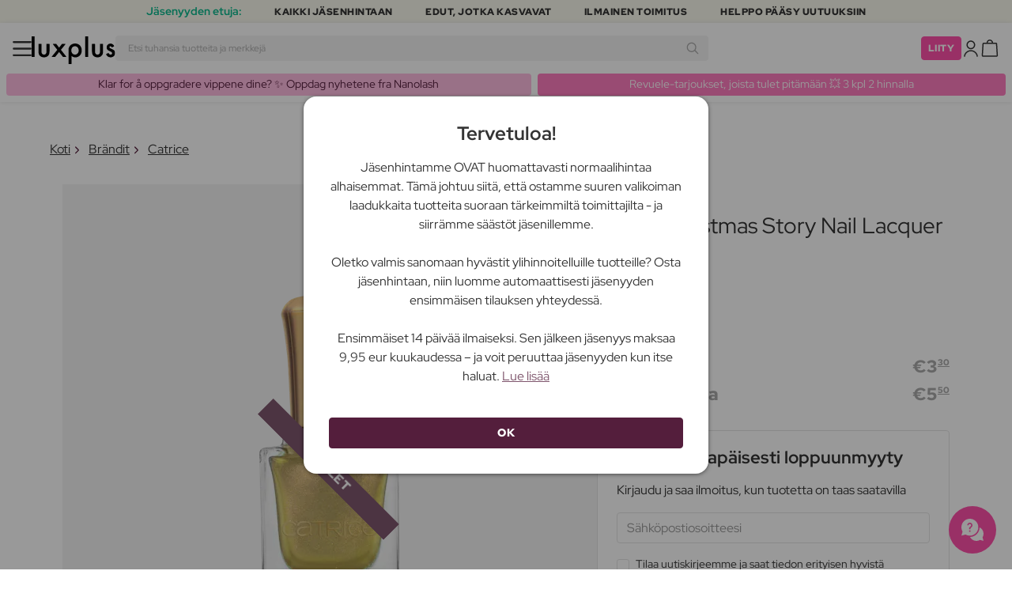

--- FILE ---
content_type: text/html; charset=UTF-8
request_url: https://www.luxplus.fi/tuote/catrice-magic-christmas-story-nail-lacquer-c02-11-ml
body_size: 37495
content:
<!doctype html>
<html lang="fi"
    class="">

    <head>
        <meta charset="utf-8">
        <meta name="viewport"
            content="width=device-width, initial-scale=1, maximum-scale=5">
        <link rel="shortcut icon"
            href="/favicon.ico">
        <link rel="preload"
            href="https://www.luxplus.fi/build/assets/Kaio-Bold-pga5dD-X.woff2"
            as="font"
            type="font/woff2"
            crossorigin="anonymous">
        <link rel="preload"
            href="https://www.luxplus.fi/build/assets/Kaio-Black-C_Xq_2rn.woff2"
            as="font"
            type="font/woff2"
            crossorigin="anonymous">
        <link rel="preload"
            href="https://www.luxplus.fi/build/assets/RedHatDisplay-VariableFont_wght-CYt243Jg.woff2"
            as="font"
            type="font/woff2"
            crossorigin="anonymous">
        <link rel="preload"
            href="https://www.luxplus.fi/build/assets/RedHatDisplay-Italic-VariableFont_wght-vaS-Mr_M.woff2"
            as="font"
            type="font/woff2"
            crossorigin="anonymous">
        <link rel="dns-prefetch"
            href="//luxplus.imgix.net">
        <link rel="preconnect"
            href="//luxplus.imgix.net">
                <link rel="preload"
            href="https://luxplus.imgix.net/content/icons/2025/logo.svg"
            as="image"
            type="image/svg+xml">
            <link rel="preload" as="style" href="https://www.luxplus.fi/build/assets/swiper-DVtqE91n.css" /><link rel="stylesheet" href="https://www.luxplus.fi/build/assets/swiper-DVtqE91n.css" data-navigate-track="reload" />    <link rel="preload" as="style" href="https://www.luxplus.fi/build/assets/app-CiuazwRZ.css" /><link rel="stylesheet" href="https://www.luxplus.fi/build/assets/app-CiuazwRZ.css" data-navigate-track="reload" />            <title>Catrice Magic Christmas Story Nail Lacquer C02 11 ml – 3.30 €</title>
    <meta name="description"
        content="Säästä 2.20 euroa (40% ) Catrice Magic Christmas Story Nail Lacquer C02 11 ml Kynsilakka. Luxplus.fi-sivustolla säästät jopa 403$s:n ja monien muiden brändien tuotteista.">
    <meta property="og:url"
        content="https://www.luxplus.fi/tuote/catrice-magic-christmas-story-nail-lacquer-c02-11-ml">
    <meta property="og:type"
        content="article">
    <meta property="og:title"
        content="Catrice Magic Christmas Story Nail Lacquer C02 11 ml">
    <meta property="og:description"
        content="Voor nagellooks op fleek: de Catrice Magic Christmas Story nagellak met een dekkende finish. De nagellak is verkrijgbaar in een kerstontwerp met een gouden dop geïnspireerd op de hoed van de Notenkraker.">
            <meta property="og:image"
            content="https://luxplus.imgix.net/content/product/image/119852-93220-1697202796.png?auto=format&amp;w=800&amp;h=800&amp;fill-color=FFFFFF&amp;fill=solid&amp;fit=fillmax&amp;dpr=1&amp;mark=https%3A%2F%2Fluxplus.imgix.net%2Fcontent%2Ficons%2F2025%2Flogo.png&amp;mark-align=right,bottom&amp;mark-pad=40&amp;mark-w=200&amp;mark-h=160">
        <meta property="og:site_name"
        content="Luxplus">
    <meta property="og:logo"
        content="https://luxplus.imgix.net/content/icons/2025/logo-favicon.png">
    <meta name="numberofProductsOnPage"
        content="1">
    <meta name="numberofActiveProductsOnPage"
        content="0">
    <meta name="fromPrice"
        content="3.30">
    <meta name="discountPercentage"
        content="0.40">

    
    
    <link rel="canonical"
        href="https://www.luxplus.fi/tuote/catrice-magic-christmas-story-nail-lacquer-c02-11-ml" />
            <link rel="preload"
            imagesrcset="
             https://luxplus.imgix.net/content/product/image/119852-93220-1697202796.png?auto=format&amp;w=400&amp;h=400&amp;trim=auto&amp;trim-sd=1&amp;dpr=2 2x,
              https://luxplus.imgix.net/content/product/image/119852-93220-1697202796.png?auto=format&amp;w=400&amp;h=400&amp;trim=auto&amp;trim-sd=1&amp;dpr=3 3x"
            as="image"
            type="image/png">
                    <!-- Livewire Styles --><style >[wire\:loading][wire\:loading], [wire\:loading\.delay][wire\:loading\.delay], [wire\:loading\.inline-block][wire\:loading\.inline-block], [wire\:loading\.inline][wire\:loading\.inline], [wire\:loading\.block][wire\:loading\.block], [wire\:loading\.flex][wire\:loading\.flex], [wire\:loading\.table][wire\:loading\.table], [wire\:loading\.grid][wire\:loading\.grid], [wire\:loading\.inline-flex][wire\:loading\.inline-flex] {display: none;}[wire\:loading\.delay\.none][wire\:loading\.delay\.none], [wire\:loading\.delay\.shortest][wire\:loading\.delay\.shortest], [wire\:loading\.delay\.shorter][wire\:loading\.delay\.shorter], [wire\:loading\.delay\.short][wire\:loading\.delay\.short], [wire\:loading\.delay\.default][wire\:loading\.delay\.default], [wire\:loading\.delay\.long][wire\:loading\.delay\.long], [wire\:loading\.delay\.longer][wire\:loading\.delay\.longer], [wire\:loading\.delay\.longest][wire\:loading\.delay\.longest] {display: none;}[wire\:offline][wire\:offline] {display: none;}[wire\:dirty]:not(textarea):not(input):not(select) {display: none;}:root {--livewire-progress-bar-color: #2299dd;}[x-cloak] {display: none !important;}[wire\:cloak] {display: none !important;}</style>
                <script>
    const consentTypes = ['Marketing', 'Analytics'];

    function generateConsentPropName(prop) {
        return 'sleeknote' + prop + 'Consent';
    }

    consentTypes.forEach(function(prop) {
        let consentPropName = generateConsentPropName(prop);

        if (!(consentPropName in window)) {
            window[consentPropName] = false;
        }
    });

    window.addEventListener('CookieInformationConsentGiven', function() {
        let cookieProps = ['cookie_cat_marketing', 'cookie_cat_statistic'];

        cookieProps.forEach(function(prop, index) {
            if (window.CookieInformation.getConsentGivenFor(prop)) {
                let consentPropName = generateConsentPropName(consentTypes[index]);
                window[consentPropName] = true;
            }
        });
    });
</script>

<script id="sleeknoteScript"
    type="text/javascript">
    (function() {
        let sleeknoteScriptTag = document.createElement("script");
        sleeknoteScriptTag.type = "text/javascript";
        sleeknoteScriptTag.charset = "utf-8";
        sleeknoteScriptTag.src = ("//sleeknotecustomerscripts.sleeknote.com/172898.js");
        let s = document.getElementById("sleeknoteScript");
        s.parentNode.insertBefore(sleeknoteScriptTag, s);
    })();
</script>
        <script src="https://cdn.behamics.com/luxplus/behamics.js"
    defer></script>
        <script type="text/javascript">
    (function(c, l, a, r, i, t, y) {
        c[a] = c[a] || function() {
            (c[a].q = c[a].q || []).push(arguments)
        };
        t = l.createElement(r);
        t.async = 1;
        t.src = "https://www.clarity.ms/tag/" + i;
        y = l.getElementsByTagName(r)[0];
        y.parentNode.insertBefore(t, y);
    })(window, document, "clarity", "script", "lffnuwvtt3");
</script>
        <script>
    window.dataLayer = window.dataLayer || [];
    window.dataLayer = [{"userStatus":"not-logged-in","userId":"","countryCode":"fi","languageCode":"fi","membership_status":"not a member","membership_date":"","membership_days":null,"membership_period":"","last_visit":"","last_purchase":"","gs":false,"email":"","phone":"","emailHash":"","phoneHash":"","ufHash":"","ulHash":"","uaHash":"","upnHash":"","ucHash":"","linkCampaignId":0,"referralId":"","membershipTypeId":0,"split-test":""}];
</script>
        <script>
    ! function() {
        "use strict";

        function l(e) {
            for (var t = e, r = 0, n = document.cookie.split(";"); r < n.length; r++) {
                var o = n[r].split("=");
                if (o[0].trim() === t) return o[1]
            }
        }

        function s(e) {
            return localStorage.getItem(e)
        }

        function u(e) {
            return window[e]
        }

        function A(e, t) {
            e = document.querySelector(e);
            return t ? null == e ? void 0 : e.getAttribute(t) : null == e ? void 0 : e.textContent
        }
        var e = window,
            t = document,
            r = "script",
            n = "dataLayer",
            o = 'https:\/\/ssc.luxplus.fi',
            a = "",
            i = "7k7yctqoqfv",
            c = '9n1=aWQ9R1RNLU1SV05HMjg%3D\u0026sort=asc',
            g = "cookie",
            v = "sck",
            E = "",
            d = !1;
        try {
            var d = !!g && (m = navigator.userAgent, !!(m = new RegExp("Version/([0-9._]+)(.*Mobile)?.*Safari.*").exec(
                    m))) && 16.4 <= parseFloat(m[1]),
                f = "stapeUserId" === g,
                I = d && !f ? function(e, t, r) {
                    void 0 === t && (t = "");
                    var n = {
                            cookie: l,
                            localStorage: s,
                            jsVariable: u,
                            cssSelector: A
                        },
                        t = Array.isArray(t) ? t : [t];
                    if (e && n[e])
                        for (var o = n[e], a = 0, i = t; a < i.length; a++) {
                            var c = i[a],
                                c = r ? o(c, r) : o(c);
                            if (c) return c
                        } else console.warn("invalid uid source", e)
                }(g, v, E) : void 0;
            d = d && (!!I || f)
        } catch (e) {
            console.error(e)
        }
        var m = e,
            g = (m[n] = m[n] || [], m[n].push({
                "gtm.start": (new Date).getTime(),
                event: "gtm.js"
            }), t.getElementsByTagName(r)[0]),
            v = I ? "&bi=" + encodeURIComponent(I) : "",
            E = t.createElement(r),
            f = (d && (i = 8 < i.length ? i.replace(/([a-z]{8}$)/, "kp$1") : "kp" + i), !d && a ? a : o);
        E.async = !0, E.src = f + "/" + i + ".js?" + c + v, null != (e = g.parentNode) && e.insertBefore(E, g)
    }();
</script>

        <script async
    src="https://helloretailcdn.com/helloretail.js"></script>
<script>
    hrq = window.hrq || [];
    hrq.push(['init', {}]);
    hrq.push(function(sdk) {
        if (!CookieInformation.getConsentGivenFor('cookie_cat_marketing')) {
            sdk.setTrackingOptOut(true);
        }
    });

    </script>

        <script>
            function isIOS() {
                return /iPad|iPhone|iPod/.test(navigator.userAgent);
            }

            var isIos = isIOS();

            document.documentElement.classList.add(isIos ? "os-ios" : "os-google");
        </script>
    </head>

    <body class="">
            <script type="application/ld+json">
    {"@context":"http:\/\/schema.org\/","@type":"Product","name":"Catrice Magic Christmas Story Nail Lacquer C02","url":"https:\/\/www.luxplus.fi\/tuote\/catrice-magic-christmas-story-nail-lacquer-c02-11-ml","description":"Voor nagellooks op fleek: de Catrice Magic Christmas Story nagellak met een dekkende finish. De nagellak is verkrijgbaar in een kerstontwerp met een gouden dop ge\u00efnspireerd op de hoed van de Notenkraker.","brand":{"@type":"Thing","name":"Catrice"},"offers":{"@type":"Offer","priceCurrency":"EUR","url":"https:\/\/www.luxplus.fi\/tuote\/catrice-magic-christmas-story-nail-lacquer-c02-11-ml","price":"3.30","itemCondition":"http:\/\/schema.org\/NewCondition","availability":"http:\/\/schema.org\/OutOfStock","seller":{"@type":"Organization","name":"Luxplus"}},"image":"https:\/\/luxplus.imgix.net\/content\/product\/image\/119852-93220-1697202796.png?auto=format\u0026w=800\u0026h=800\u0026fill-color=FFFFFF\u0026fill=solid\u0026fit=fillmax\u0026dpr=1\u0026mark=https%3A%2F%2Fluxplus.imgix.net%2Fcontent%2Ficons%2F2025%2Flogo.png\u0026mark-align=right,bottom\u0026mark-pad=40\u0026mark-w=200\u0026mark-h=160","aggregateRating":{"@type":"AggregateRating","ratingValue":"3.67","ratingCount":3}}
</script>
    <script type="application/ld+json">
        {"@context":"https:\/\/schema.org","@type":"BreadcrumbList","itemListElement":[{"@type":"ListItem","position":{},"name":{},"item":{}},{"@type":"ListItem","position":{},"name":{},"item":{}},{"@type":"ListItem","position":{},"name":{},"item":{}},{"@type":"ListItem","position":{},"name":{},"item":{}}]}
    </script>
            <div class="top-bar">
        <div class="lux-container max-w-md">
            <div class="lux-field lux-mobile-only">
                <div class="lux-field lux-text">
                    <p class="font-bold">Jäsenyyden etuja:</p>
                </div>

                <div class="top-bar-mobile   hide-pagination swiper swiper-slider"
    id="swiper_6973473f2a430"
    data-per-view="1"
    data-gap="24"
    data-center-slides=""
    data-center-bounds=""
    data-breakpoints="[]"
    data-initial-slide="0"
    data-focus-center=""
    data-loop=""
    data-autoplay="1"
    data-autoplay-delay="5000"
    data-thumbs-id=""
    style="--swiperGap: 24px;">
    <div class="swiper-wrapper ">
        <div class="swiper-slide ">
    <div class="lux-field lux-box-title">
                            <p>Kaikki jäsenhintaan</p>
                        </div>
</div>

                    <div class="swiper-slide ">
    <div class="lux-field lux-box-title">
                            <p>Edut, jotka kasvavat</p>
                        </div>
</div>

                    <div class="swiper-slide ">
    <div class="lux-field lux-box-title">
                            <p>Ilmainen toimitus</p>
                        </div>
</div>

                    <div class="swiper-slide ">
    <div class="lux-field lux-box-title">
                            <p>Helppo pääsy uutuuksiin</p>
                        </div>
</div>
    </div>

    
    </div>

            </div>

            <div class="lux-field lux-desktop-only">
                <div class="lux-field lux-content-between">
                    <div class="lux-field lux-text">
                        <p class="font-bold">Jäsenyyden etuja:</p>
                    </div>

                    <div class="lux-field lux-box-title">
                        <p>Kaikki jäsenhintaan</p>
                    </div>

                    <div class="lux-field lux-box-title">
                        <p>Edut, jotka kasvavat</p>
                    </div>

                    <div class="lux-field lux-box-title">
                        <p>Ilmainen toimitus</p>
                    </div>

                    <div class="lux-field lux-box-title">
                        <p>Helppo pääsy uutuuksiin</p>
                    </div>
                </div>
            </div>
        </div>
    </div>

    <header>
        <div class="lux-header">
    <div class="lux-container full-width">
        <div class="lux-header-container">
            <div class="lux-left">
                <a class="lux-header-button burger-menu d-xl-none" href="javascript:void(0);" onclick="window.mobileMenu.show()" id="Overview">
    <img src="/img/null.png"
    style="--svg: url(https://luxplus.imgix.net/content/icons/2025/burger.svg)"
    alt=""
    class="lux-svg-icon icon menu">

    <div class="lux-field lux-text fi">
        <p>
            Valikko
        </p>
    </div>

    
</a>

                <a class="lux-header-logo"
                    href="/">
                    <img src="https://luxplus.imgix.net/content/icons/2025/logo-favicon.svg"
                        class="topbar-logo favicon"
                        alt="">
                    <img src="https://luxplus.imgix.net/content/icons/2025/logo.svg"
                        class="topbar-logo logo"
                        alt="">
                </a>
            </div>

            <div class="lux-center shrinking-element">
                <div class="lux-field lux-header-search">
                    <form method="GET"
    action="/search"
    id="search-field-form">
    <label for="search-input-field"
        class="search-input">
        <input id="search-input-field"
            name="q"
            class="hello-search-not-member"
            type="text"
            maxlength="50"
            placeholder="Etsi tuhansia tuotteita ja merkkejä"
            autocomplete="off">

        <img src="/img/null.png"
    style="--svg: url(https://luxplus.imgix.net/content/icons/2025/search.svg)"
    alt=""
    class="lux-svg-icon ">
    </label>
</form>
                </div>
            </div>

            <div class="lux-right">
                <div class="lux-header-button lux-search-button">
                    <img src="/img/null.png"
    style="--svg: url(https://luxplus.imgix.net/content/icons/2025/search.svg)"
    alt=""
    class="lux-svg-icon ">
                </div>

                
                                                            <div class="lux-button">
                            <a href="/jaesenyys"
                                class="btn btn-sm btn-action">
                                Liity
                            </a>
                        </div>
                    
                    <a class="lux-header-button account" data-toggle="lux-popup" data-target="lux-panel-login" href="#" onclick="return false;">
    <img src="/img/null.png"
    style="--svg: url(https://luxplus.imgix.net/content/icons/2025/profile.svg)"
    alt=""
    class="lux-svg-icon icon account">

    <div class="lux-field lux-text fi">
        <p>
            Kirjaudu sisään
        </p>
    </div>

    
</a>
                
                <a href="/ostoskori"
    class="lux-header-button  basket">
    <img src="/img/null.png"
    style="--svg: url(https://luxplus.imgix.net/content/icons/2025/basket.svg)"
    alt=""
    class="lux-svg-icon icon cart">

    <span
        class="header-button-counter non-member ">
            </span>

    <div class="lux-field lux-text fi">
        <p>
            Kori
        </p>
    </div>
</a>
            </div>

            <div class="lux-footer">
                <ul class="lux-main-menu">
            <li class="">
            <a class="lux-menu-link section"
                data-id="section_news"
                href="/uudet/tuotteet">
                Uutuudet
            </a>
        </li>
            <li class="">
            <a class="lux-menu-link section"
                data-id="section_sale"
                href="/sale">
                Tarjoukset
            </a>
        </li>
            <li class="">
            <a class="lux-menu-link section"
                data-id="section_inspiration"
                href="/taas-saatavilla">
                Inspiraatio
            </a>
        </li>
            <li class="">
            <a class="lux-menu-link section"
                data-id="section_trending"
                href="/trending">
                Trending
            </a>
        </li>
            <li class="">
            <a class="lux-menu-link section"
                data-id="section_7"
                href="/section/meikki">
                Meikki
            </a>
        </li>
            <li class="">
            <a class="lux-menu-link section"
                data-id="section_8"
                href="/section/ihonhoito">
                Ihonhoito
            </a>
        </li>
            <li class="">
            <a class="lux-menu-link section"
                data-id="section_9"
                href="/section/tuoksut">
                Tuoksut
            </a>
        </li>
            <li class="">
            <a class="lux-menu-link section"
                data-id="section_10"
                href="/section/hiukset">
                Hiukset
            </a>
        </li>
            <li class="">
            <a class="lux-menu-link section"
                data-id="section_2"
                href="/section/miehet">
                Miehet
            </a>
        </li>
            <li class="">
            <a class="lux-menu-link section"
                data-id="section_11"
                href="/section/terveys-ja-hyvinvointi">
                Terveys &amp; Hyvinvointi
            </a>
        </li>
            <li class="">
            <a class="lux-menu-link section"
                data-id="section_14"
                href="/section/koti">
                Koti
            </a>
        </li>
            <li class="">
            <a class="lux-menu-link section"
                data-id="section_4"
                href="/section/luxliving">
                Hygienia
            </a>
        </li>
            <li class="">
            <a class="lux-menu-link section"
                data-id="section_3"
                href="/section/lapset-aitiys">
                Lapset &amp; Äitiys
            </a>
        </li>
            <li class="">
            <a class="lux-menu-link section"
                data-id="section_outlet"
                href="/outlet">
                Outlet
            </a>
        </li>
    </ul>
                <div class="lux-main-menu-overlay">
                                                <div class="lux-section-menu"
    data-id="section_inspiration">
    <div class="lux-category-menu">
    <a href="/taas-saatavilla"
                                    class="lux-menu-link category">
                                    Taas saatavilla
                                </a>
</div>
                                                                                <div class="lux-category-menu">
    <a href="/tilattu"
                                    class="lux-menu-link category">
                                    Tulossa pian
                                </a>
</div>
                                                                                <div class="lux-category-menu">
    <a href="/luxmagazine"
                                    class="lux-menu-link category">
                                    Luxmagazine
                                </a>
</div>
                                                                                <div class="lux-category-menu">
    <a href="/luxury"
                                    class="lux-menu-link category">
                                    Luxus
                                </a>
</div>
                                                                                <div class="lux-category-menu">
    <a href="/kaikki-braendit"
                                    class="lux-menu-link category">
                                    Brändit
                                </a>
</div>
</div>
                                            <div class="lux-section-menu"
    data-id="section_7">
    <div class="lux-category-menu">
    <a href="/kategoria/silmat"
                                    class="lux-menu-link category">
                                    Silmät
                                </a>

                                                                    <ul class="lux-subcategory-menu">
                                                                                                                                    <li>
                                                    <a href="/alakategoria/ripset"
                                                        class="lux-menu-link subcategory">
                                                        Tekoripset
                                                    </a>
                                                </li>
                                                                                                                                                                                <li>
                                                    <a href="/alakategoria/ripsiseerumit"
                                                        class="lux-menu-link subcategory">
                                                        Ripsiseerumit
                                                    </a>
                                                </li>
                                                                                                                                                                                <li>
                                                    <a href="/alakategoria/ripsivaeri"
                                                        class="lux-menu-link subcategory">
                                                        Ripsiväri
                                                    </a>
                                                </li>
                                                                                                                                                                                <li>
                                                    <a href="/alakategoria/kulmakarvat"
                                                        class="lux-menu-link subcategory">
                                                        Kulmakarvat
                                                    </a>
                                                </li>
                                                                                                                                                                                <li>
                                                    <a href="/alakategoria/ripset-ja-kulmakarvat"
                                                        class="lux-menu-link subcategory">
                                                        Ripsi- Ja Kulmaväri
                                                    </a>
                                                </li>
                                                                                                                                                                                <li>
                                                    <a href="/alakategoria/eyeliner"
                                                        class="lux-menu-link subcategory">
                                                        Eyeliner
                                                    </a>
                                                </li>
                                                                                                                                                                                <li>
                                                    <a href="/alakategoria/luomivaeri"
                                                        class="lux-menu-link subcategory">
                                                        Luomiväri
                                                    </a>
                                                </li>
                                                                                                                                                                                <li>
                                                    <a href="/alakategoria/varilliset-piilolinssit"
                                                        class="lux-menu-link subcategory">
                                                        Värilliset Piilolinssit
                                                    </a>
                                                </li>
                                                                                                                                                                                                                                                                                                                                                                                                                                                                                                                                                                                                                                                                                                                                                                                                                                                                                                                                                                                                                                                
                                        <li>
                                            <a href="/kategoria/silmat"
                                                class="lux-menu-link show-all">
                                                NÄYTÄ KAIKKI

                                                <img src="/img/null.png"
    style="--svg: url(https://luxplus.imgix.net/content/icons/2025/arrow-right.svg)"
    alt=""
    class="lux-svg-icon ">
                                            </a>
                                        </li>
                                    </ul>
</div>
                                                                                <div class="lux-category-menu">
    <a href="/kategoria/kasvot"
                                    class="lux-menu-link category">
                                    Kasvot
                                </a>

                                                                    <ul class="lux-subcategory-menu">
                                                                                                                                    <li>
                                                    <a href="/alakategoria/meikkivoide"
                                                        class="lux-menu-link subcategory">
                                                        Meikkivoide
                                                    </a>
                                                </li>
                                                                                                                                                                                <li>
                                                    <a href="/alakategoria/poskupuna"
                                                        class="lux-menu-link subcategory">
                                                        Poskipuna
                                                    </a>
                                                </li>
                                                                                                                                                                                <li>
                                                    <a href="/alakategoria/primer"
                                                        class="lux-menu-link subcategory">
                                                        Primer
                                                    </a>
                                                </li>
                                                                                                                                                                                <li>
                                                    <a href="/alakategoria/meikkivoide-ja-korostus"
                                                        class="lux-menu-link subcategory">
                                                        Peitevoiteet
                                                    </a>
                                                </li>
                                                                                                                                                                                <li>
                                                    <a href="/alakategoria/puuteri"
                                                        class="lux-menu-link subcategory">
                                                        Puuteri
                                                    </a>
                                                </li>
                                                                                                                                                                                <li>
                                                    <a href="/alakategoria/aurinkopuuteri"
                                                        class="lux-menu-link subcategory">
                                                        Aurinkopuuteri
                                                    </a>
                                                </li>
                                                                                                                                                                                <li>
                                                    <a href="/alakategoria/highlighter"
                                                        class="lux-menu-link subcategory">
                                                        Highlighter
                                                    </a>
                                                </li>
                                                                                                                                                                                <li>
                                                    <a href="/alakategoria/setting-spray"
                                                        class="lux-menu-link subcategory">
                                                        Setting spray
                                                    </a>
                                                </li>
                                                                                                                                                                                <li>
                                                    <a href="/alakategoria/bb-cc-voiteet"
                                                        class="lux-menu-link subcategory">
                                                        BB &amp; CC voiteet
                                                    </a>
                                                </li>
                                                                                                                                                                                <li>
                                                    <a href="/alakategoria/savyttavat-paivavoiteet"
                                                        class="lux-menu-link subcategory">
                                                        Sävyttävät päivävoiteet
                                                    </a>
                                                </li>
                                                                                                                                                                                                                                                                                                                                                                                                                                                                                                                                                                                                                                                                                                                                                                                                                                                                                                                                                                                                                                                
                                        <li>
                                            <a href="/kategoria/kasvot"
                                                class="lux-menu-link show-all">
                                                NÄYTÄ KAIKKI

                                                <img src="/img/null.png"
    style="--svg: url(https://luxplus.imgix.net/content/icons/2025/arrow-right.svg)"
    alt=""
    class="lux-svg-icon ">
                                            </a>
                                        </li>
                                    </ul>
</div>
                                                                                <div class="lux-category-menu">
    <a href="/kategoria/tutustu-meikki"
                                    class="lux-menu-link category">
                                    Tutustu
                                </a>

                                                                    <ul class="lux-subcategory-menu">
                                                                                                                                    <li>
                                                    <a href="/alakategoria/bestsellers-makeup"
                                                        class="lux-menu-link subcategory">
                                                        Bestsellers
                                                    </a>
                                                </li>
                                                                                                                                                                                <li>
                                                    <a href="/alakategoria/make-up-trends"
                                                        class="lux-menu-link subcategory">
                                                        Festival Smink
                                                    </a>
                                                </li>
                                                                                                                                                                                <li>
                                                    <a href="/alakategoria/k-beauty-meikit"
                                                        class="lux-menu-link subcategory">
                                                        K-Beauty Meikit
                                                    </a>
                                                </li>
                                                                                                                                                                                <li>
                                                    <a href="/alakategoria/lahjapakkaukset-makeup"
                                                        class="lux-menu-link subcategory">
                                                        Lahjapakkaukset
                                                    </a>
                                                </li>
                                                                                                                                                                                <li>
                                                    <a href="/alakategoria/contour-kit"
                                                        class="lux-menu-link subcategory">
                                                        Contour Kit
                                                    </a>
                                                </li>
                                                                                                                                                                                                                                                                                                                                                                                                                                                                                                                                                                                                                                                                                                                                                                                                                                                                                                                                                                                                                                                
                                        <li>
                                            <a href="/kategoria/tutustu-meikki"
                                                class="lux-menu-link show-all">
                                                NÄYTÄ KAIKKI

                                                <img src="/img/null.png"
    style="--svg: url(https://luxplus.imgix.net/content/icons/2025/arrow-right.svg)"
    alt=""
    class="lux-svg-icon ">
                                            </a>
                                        </li>
                                    </ul>
</div>
                                                                                <div class="lux-category-menu">
    <a href="/kategoria/huulet"
                                    class="lux-menu-link category">
                                    Huulet
                                </a>

                                                                    <ul class="lux-subcategory-menu">
                                                                                                                                    <li>
                                                    <a href="/alakategoria/huulipuna-ja-kiilto"
                                                        class="lux-menu-link subcategory">
                                                        Huulipunat
                                                    </a>
                                                </li>
                                                                                                                                                                                <li>
                                                    <a href="/alakategoria/huulikiillot"
                                                        class="lux-menu-link subcategory">
                                                        Huulikiillot
                                                    </a>
                                                </li>
                                                                                                                                                                                <li>
                                                    <a href="/alakategoria/huulisavyte"
                                                        class="lux-menu-link subcategory">
                                                        Huulisävyte
                                                    </a>
                                                </li>
                                                                                                                                                                                <li>
                                                    <a href="/alakategoria/lipliner"
                                                        class="lux-menu-link subcategory">
                                                        Lipliner
                                                    </a>
                                                </li>
                                                                                                                                                                                <li>
                                                    <a href="/alakategoria/huulioljy"
                                                        class="lux-menu-link subcategory">
                                                        Huuliöljy
                                                    </a>
                                                </li>
                                                                                                                                                                                <li>
                                                    <a href="/alakategoria/taytelaiset-huulet"
                                                        class="lux-menu-link subcategory">
                                                        Täyteläiset huulet
                                                    </a>
                                                </li>
                                                                                                                                                                                                                                                                                                                                                                                                                                                                                                                                                                                                                                                                                                                                                                                                                                                                                                                                                                                                                                                
                                        <li>
                                            <a href="/kategoria/huulet"
                                                class="lux-menu-link show-all">
                                                NÄYTÄ KAIKKI

                                                <img src="/img/null.png"
    style="--svg: url(https://luxplus.imgix.net/content/icons/2025/arrow-right.svg)"
    alt=""
    class="lux-svg-icon ">
                                            </a>
                                        </li>
                                    </ul>
</div>
                                                                                <div class="lux-category-menu">
    <a href="/kategoria/tarvikkeet"
                                    class="lux-menu-link category">
                                    Tarvikkeet
                                </a>

                                                                    <ul class="lux-subcategory-menu">
                                                                                                                                    <li>
                                                    <a href="/alakategoria/harjat-ja-siveltimet"
                                                        class="lux-menu-link subcategory">
                                                        Meikkisiveltimet
                                                    </a>
                                                </li>
                                                                                                                                                                                <li>
                                                    <a href="/alakategoria/meikki-lisatarvikkeet"
                                                        class="lux-menu-link subcategory">
                                                        Lisätarvikkeet
                                                    </a>
                                                </li>
                                                                                                                                                                                <li>
                                                    <a href="/alakategoria/meikkisienet"
                                                        class="lux-menu-link subcategory">
                                                        Meikkisienet
                                                    </a>
                                                </li>
                                                                                                                                                                                <li>
                                                    <a href="/alakategoria/pinsetti"
                                                        class="lux-menu-link subcategory">
                                                        Pinsetti
                                                    </a>
                                                </li>
                                                                                                                                                                                <li>
                                                    <a href="/alakategoria/ripsientaivutin"
                                                        class="lux-menu-link subcategory">
                                                        Ripsientaivutin
                                                    </a>
                                                </li>
                                                                                                                                                                                                                                                                                                                                                                                                                                                                                                                                                                                                                                                                                                                                                                                                                                                                                                                                                                                                                                                
                                        <li>
                                            <a href="/kategoria/tarvikkeet"
                                                class="lux-menu-link show-all">
                                                NÄYTÄ KAIKKI

                                                <img src="/img/null.png"
    style="--svg: url(https://luxplus.imgix.net/content/icons/2025/arrow-right.svg)"
    alt=""
    class="lux-svg-icon ">
                                            </a>
                                        </li>
                                    </ul>
</div>
                                                                                <div class="lux-category-menu">
    <a href="/kategoria/kynnet"
                                    class="lux-menu-link category">
                                    Kynnet
                                </a>

                                                                    <ul class="lux-subcategory-menu">
                                                                                                                                    <li>
                                                    <a href="/alakategoria/kynsilakka"
                                                        class="lux-menu-link subcategory">
                                                        Kynsilakka
                                                    </a>
                                                </li>
                                                                                                                                                                                <li>
                                                    <a href="/alakategoria/tekokynnet"
                                                        class="lux-menu-link subcategory">
                                                        Tekokynnet
                                                    </a>
                                                </li>
                                                                                                                                                                                <li>
                                                    <a href="/alakategoria/kynsienhoito"
                                                        class="lux-menu-link subcategory">
                                                        Kynsienhoito
                                                    </a>
                                                </li>
                                                                                                                                                                                <li>
                                                    <a href="/alakategoria/geelilakat"
                                                        class="lux-menu-link subcategory">
                                                        Geelilakat
                                                    </a>
                                                </li>
                                                                                                                                                                                <li>
                                                    <a href="/alakategoria/kynsiviilat-ja-kynsileikkurit"
                                                        class="lux-menu-link subcategory">
                                                        Kynsiviilat ja kynsileikkurit
                                                    </a>
                                                </li>
                                                                                                                                                                                <li>
                                                    <a href="/alakategoria/manikyyrisetti"
                                                        class="lux-menu-link subcategory">
                                                        Manikyyrisetti
                                                    </a>
                                                </li>
                                                                                                                                                                                <li>
                                                    <a href="/alakategoria/top-coat-and-base"
                                                        class="lux-menu-link subcategory">
                                                        Top coat &amp; base
                                                    </a>
                                                </li>
                                                                                                                                                                                <li>
                                                    <a href="/alakategoria/kynsilakan-poistoaineet"
                                                        class="lux-menu-link subcategory">
                                                        Kynsilakan poistoaineet
                                                    </a>
                                                </li>
                                                                                                                                                                                                                                                                                                                                                                                                                                                                                                                                                                                                                                                                                                                                                                                                                                                                                                                                                                                                                                                
                                        <li>
                                            <a href="/kategoria/kynnet"
                                                class="lux-menu-link show-all">
                                                NÄYTÄ KAIKKI

                                                <img src="/img/null.png"
    style="--svg: url(https://luxplus.imgix.net/content/icons/2025/arrow-right.svg)"
    alt=""
    class="lux-svg-icon ">
                                            </a>
                                        </li>
                                    </ul>
</div>
</div>
                                <div class="lux-section-menu"
    data-id="section_8">
    <div class="lux-category-menu">
    <a href="/kategoria/kasvojenhoito"
                                    class="lux-menu-link category">
                                    Kasvojenhoito
                                </a>

                                                                    <ul class="lux-subcategory-menu">
                                                                                                                                    <li>
                                                    <a href="/alakategoria/kasvovoide-naiset"
                                                        class="lux-menu-link subcategory">
                                                        Kasvovoide
                                                    </a>
                                                </li>
                                                                                                                                                                                <li>
                                                    <a href="/alakategoria/serum"
                                                        class="lux-menu-link subcategory">
                                                        Seerumit
                                                    </a>
                                                </li>
                                                                                                                                                                                <li>
                                                    <a href="/alakategoria/kasvojen-puhdistusaine-ja-saippua-naiset"
                                                        class="lux-menu-link subcategory">
                                                        Kasvojenpuhdistus
                                                    </a>
                                                </li>
                                                                                                                                                                                <li>
                                                    <a href="/alakategoria/kasvovesi"
                                                        class="lux-menu-link subcategory">
                                                        Kasvovesi
                                                    </a>
                                                </li>
                                                                                                                                                                                <li>
                                                    <a href="/alakategoria/naamiot-ja-kuorinnat-naiset"
                                                        class="lux-menu-link subcategory">
                                                        Kasvonaamiot
                                                    </a>
                                                </li>
                                                                                                                                                                                <li>
                                                    <a href="/alakategoria/gua-sha-ja-dermarollers"
                                                        class="lux-menu-link subcategory">
                                                        Ihonhoitotarvikkeet
                                                    </a>
                                                </li>
                                                                                                                                                                                <li>
                                                    <a href="/alakategoria/silmaenympaerysvoide"
                                                        class="lux-menu-link subcategory">
                                                        Silmänympärykset
                                                    </a>
                                                </li>
                                                                                                                                                                                <li>
                                                    <a href="/alakategoria/huulten-hoito"
                                                        class="lux-menu-link subcategory">
                                                        Huultenhoito
                                                    </a>
                                                </li>
                                                                                                                                                                                <li>
                                                    <a href="/alakategoria/essence"
                                                        class="lux-menu-link subcategory">
                                                        Essence
                                                    </a>
                                                </li>
                                                                                                                                                                                <li>
                                                    <a href="/alakategoria/meikin-poistoaine"
                                                        class="lux-menu-link subcategory">
                                                        Meikin poistoaine
                                                    </a>
                                                </li>
                                                                                                                                                                                <li>
                                                    <a href="/alakategoria/kasvosumut"
                                                        class="lux-menu-link subcategory">
                                                        Kasvosumut
                                                    </a>
                                                </li>
                                                                                                                                                                                <li>
                                                    <a href="/alakategoria/kasvooljyt"
                                                        class="lux-menu-link subcategory">
                                                        Kasvoöljyt
                                                    </a>
                                                </li>
                                                                                                                                                                                                                                                                                                                                                                                                                                                                                                                                                                                                                                                                                                                                                                                                                                                                                                                                                                                                                                                
                                        <li>
                                            <a href="/kategoria/kasvojenhoito"
                                                class="lux-menu-link show-all">
                                                NÄYTÄ KAIKKI

                                                <img src="/img/null.png"
    style="--svg: url(https://luxplus.imgix.net/content/icons/2025/arrow-right.svg)"
    alt=""
    class="lux-svg-icon ">
                                            </a>
                                        </li>
                                    </ul>
</div>
                                                                                <div class="lux-category-menu">
    <a href="/kategoria/valitse-ihotyypin-mukaan"
                                    class="lux-menu-link category">
                                    Valitse ihotyypin mukaan
                                </a>

                                                                    <ul class="lux-subcategory-menu">
                                                                                                                                    <li>
                                                    <a href="/alakategoria/kuiva-iho"
                                                        class="lux-menu-link subcategory">
                                                        Kuiva iho
                                                    </a>
                                                </li>
                                                                                                                                                                                <li>
                                                    <a href="/alakategoria/punoitukseen"
                                                        class="lux-menu-link subcategory">
                                                        Punoitukseen
                                                    </a>
                                                </li>
                                                                                                                                                                                <li>
                                                    <a href="/alakategoria/anti-age"
                                                        class="lux-menu-link subcategory">
                                                        Anti age
                                                    </a>
                                                </li>
                                                                                                                                                                                <li>
                                                    <a href="/alakategoria/hyperpigmentaatio"
                                                        class="lux-menu-link subcategory">
                                                        Hyperpigmentaatio
                                                    </a>
                                                </li>
                                                                                                                                                                                <li>
                                                    <a href="/alakategoria/rasvainen-iho"
                                                        class="lux-menu-link subcategory">
                                                        Rasvainen iho
                                                    </a>
                                                </li>
                                                                                                                                                                                <li>
                                                    <a href="/alakategoria/herkka-iho"
                                                        class="lux-menu-link subcategory">
                                                        Herkkä iho
                                                    </a>
                                                </li>
                                                                                                                                                                                <li>
                                                    <a href="/alakategoria/epapuhdas-iho"
                                                        class="lux-menu-link subcategory">
                                                        Epäpuhdas iho
                                                    </a>
                                                </li>
                                                                                                                                                                                <li>
                                                    <a href="/alakategoria/sekaiho"
                                                        class="lux-menu-link subcategory">
                                                        Sekaiho
                                                    </a>
                                                </li>
                                                                                                                                                                                <li>
                                                    <a href="/alakategoria/raskausarvet"
                                                        class="lux-menu-link subcategory">
                                                        Raskausarvet
                                                    </a>
                                                </li>
                                                                                                                                                                                <li>
                                                    <a href="/alakategoria/selluliitti"
                                                        class="lux-menu-link subcategory">
                                                        Selluliitti
                                                    </a>
                                                </li>
                                                                                                                                                                                                                                                                                                                                                                                                                                                                                                                                                                                                                                                                                                                                                                                                                                                                                                                                                                                                                                                
                                        <li>
                                            <a href="/kategoria/valitse-ihotyypin-mukaan"
                                                class="lux-menu-link show-all">
                                                NÄYTÄ KAIKKI

                                                <img src="/img/null.png"
    style="--svg: url(https://luxplus.imgix.net/content/icons/2025/arrow-right.svg)"
    alt=""
    class="lux-svg-icon ">
                                            </a>
                                        </li>
                                    </ul>
</div>
                                                                                <div class="lux-category-menu">
    <a href="/kategoria/lahjat"
                                    class="lux-menu-link category">
                                    Tutustu
                                </a>

                                                                    <ul class="lux-subcategory-menu">
                                                                                                                                    <li>
                                                    <a href="/alakategoria/k-beauty"
                                                        class="lux-menu-link subcategory">
                                                        K-Beauty
                                                    </a>
                                                </li>
                                                                                                                                                                                <li>
                                                    <a href="/alakategoria/bestsellers-skincare"
                                                        class="lux-menu-link subcategory">
                                                        Bestsellers
                                                    </a>
                                                </li>
                                                                                                                                                                                <li>
                                                    <a href="/alakategoria/ihonhoito-matkakoko"
                                                        class="lux-menu-link subcategory">
                                                        Matkakoko
                                                    </a>
                                                </li>
                                                                                                                                                                                <li>
                                                    <a href="/alakategoria/lahjapakkaukset"
                                                        class="lux-menu-link subcategory">
                                                        Lahjapakkaukset
                                                    </a>
                                                </li>
                                                                                                                                                                                <li>
                                                    <a href="/alakategoria/hyvinvointi-ihonhoito"
                                                        class="lux-menu-link subcategory">
                                                        Hyvinvointi
                                                    </a>
                                                </li>
                                                                                                                                                                                                                                                                                                                                                                                                                                                                                                                                                                                                                                                                                                                                                                                                                                                                                                                                                                                                                                                
                                        <li>
                                            <a href="/kategoria/lahjat"
                                                class="lux-menu-link show-all">
                                                NÄYTÄ KAIKKI

                                                <img src="/img/null.png"
    style="--svg: url(https://luxplus.imgix.net/content/icons/2025/arrow-right.svg)"
    alt=""
    class="lux-svg-icon ">
                                            </a>
                                        </li>
                                    </ul>
</div>
                                                                                <div class="lux-category-menu">
    <a href="/kategoria/k-beauty"
                                    class="lux-menu-link category">
                                    K-Beauty
                                </a>

                                                                    <ul class="lux-subcategory-menu">
                                                                                                                                    <li>
                                                    <a href="/alakategoria/k-beauty-seerumit"
                                                        class="lux-menu-link subcategory">
                                                        Seerumit
                                                    </a>
                                                </li>
                                                                                                                                                                                <li>
                                                    <a href="/alakategoria/k-beauty-kasvovoide"
                                                        class="lux-menu-link subcategory">
                                                        Kasvovoide
                                                    </a>
                                                </li>
                                                                                                                                                                                <li>
                                                    <a href="/alakategoria/k-beauty-toner-and-mist"
                                                        class="lux-menu-link subcategory">
                                                        Toner &amp; Mist
                                                    </a>
                                                </li>
                                                                                                                                                                                <li>
                                                    <a href="/alakategoria/k-beauty-kasvojenpuhdistus"
                                                        class="lux-menu-link subcategory">
                                                        Kasvojenpuhdistus
                                                    </a>
                                                </li>
                                                                                                                                                                                <li>
                                                    <a href="/alakategoria/k-beauty-sheet-masks"
                                                        class="lux-menu-link subcategory">
                                                        Sheet Masks
                                                    </a>
                                                </li>
                                                                                                                                                                                <li>
                                                    <a href="/alakategoria/k-beauty-silmanymparysvoide"
                                                        class="lux-menu-link subcategory">
                                                        Silmänympärysvoide
                                                    </a>
                                                </li>
                                                                                                                                                                                <li>
                                                    <a href="/alakategoria/k-beauty-kasvonaamiot"
                                                        class="lux-menu-link subcategory">
                                                        Kasvonaamiot
                                                    </a>
                                                </li>
                                                                                                                                                                                <li>
                                                    <a href="/alakategoria/k-beauty-aurinkorasva"
                                                        class="lux-menu-link subcategory">
                                                        Aurinkorasva
                                                    </a>
                                                </li>
                                                                                                                                                                                <li>
                                                    <a href="/alakategoria/k-beauty-essence"
                                                        class="lux-menu-link subcategory">
                                                        Essence
                                                    </a>
                                                </li>
                                                                                                                                                                                <li>
                                                    <a href="/alakategoria/k-beauty-vartalonhoito"
                                                        class="lux-menu-link subcategory">
                                                        Vartalonhoito
                                                    </a>
                                                </li>
                                                                                                                                                                                <li>
                                                    <a href="/alakategoria/k-beauty-kasvojen-puhdistusoljy"
                                                        class="lux-menu-link subcategory">
                                                        Kasvojen puhdistusöljy
                                                    </a>
                                                </li>
                                                                                                                                                                                <li>
                                                    <a href="/alakategoria/k-beauty-kuorinta"
                                                        class="lux-menu-link subcategory">
                                                        Kuorinta
                                                    </a>
                                                </li>
                                                                                                                                                                                                                                                                                                                                                                                                                                                                                                                                                                                                                                                                                                                                                                                                                                                                                                                                                                                                                                                
                                        <li>
                                            <a href="/kategoria/k-beauty"
                                                class="lux-menu-link show-all">
                                                NÄYTÄ KAIKKI

                                                <img src="/img/null.png"
    style="--svg: url(https://luxplus.imgix.net/content/icons/2025/arrow-right.svg)"
    alt=""
    class="lux-svg-icon ">
                                            </a>
                                        </li>
                                    </ul>
</div>
                                                                                <div class="lux-category-menu">
    <a href="/kategoria/valitse-ainesosien-perusteella"
                                    class="lux-menu-link category">
                                    Valitse ainesosien perusteella
                                </a>

                                                                    <ul class="lux-subcategory-menu">
                                                                                                                                    <li>
                                                    <a href="/alakategoria/nikotiiniamidi"
                                                        class="lux-menu-link subcategory">
                                                        Nikotiiniamidi
                                                    </a>
                                                </li>
                                                                                                                                                                                <li>
                                                    <a href="/alakategoria/hyaluronihappo"
                                                        class="lux-menu-link subcategory">
                                                        Hyaluronihappo
                                                    </a>
                                                </li>
                                                                                                                                                                                <li>
                                                    <a href="/alakategoria/c-vitamiini"
                                                        class="lux-menu-link subcategory">
                                                        C-vitamiini
                                                    </a>
                                                </li>
                                                                                                                                                                                <li>
                                                    <a href="/alakategoria/centella"
                                                        class="lux-menu-link subcategory">
                                                        Centella
                                                    </a>
                                                </li>
                                                                                                                                                                                <li>
                                                    <a href="/alakategoria/kollageeni"
                                                        class="lux-menu-link subcategory">
                                                        Kollageeni
                                                    </a>
                                                </li>
                                                                                                                                                                                <li>
                                                    <a href="/alakategoria/retinoli"
                                                        class="lux-menu-link subcategory">
                                                        Retinoli
                                                    </a>
                                                </li>
                                                                                                                                                                                <li>
                                                    <a href="/alakategoria/pdrn"
                                                        class="lux-menu-link subcategory">
                                                        PDRN
                                                    </a>
                                                </li>
                                                                                                                                                                                <li>
                                                    <a href="/alakategoria/e-vitamiini"
                                                        class="lux-menu-link subcategory">
                                                        E-vitamiini
                                                    </a>
                                                </li>
                                                                                                                                                                                <li>
                                                    <a href="/alakategoria/aha-bha"
                                                        class="lux-menu-link subcategory">
                                                        AHA BHA
                                                    </a>
                                                </li>
                                                                                                                                                                                <li>
                                                    <a href="/alakategoria/salisyylihappo"
                                                        class="lux-menu-link subcategory">
                                                        Salisyylihappo
                                                    </a>
                                                </li>
                                                                                                                                                                                                                                                                                                                                                                                                                                                                                                                                                                                                                                                                                                                                                                                                                                                                                                                                                                                                                                                
                                        <li>
                                            <a href="/kategoria/valitse-ainesosien-perusteella"
                                                class="lux-menu-link show-all">
                                                NÄYTÄ KAIKKI

                                                <img src="/img/null.png"
    style="--svg: url(https://luxplus.imgix.net/content/icons/2025/arrow-right.svg)"
    alt=""
    class="lux-svg-icon ">
                                            </a>
                                        </li>
                                    </ul>
</div>
                                                                                <div class="lux-category-menu">
    <a href="/kategoria/aurinkotuotteet"
                                    class="lux-menu-link category">
                                    Aurinkotuotteet
                                </a>

                                                                    <ul class="lux-subcategory-menu">
                                                                                                                                    <li>
                                                    <a href="/alakategoria/aurinkosuojatuotteet-naiset"
                                                        class="lux-menu-link subcategory">
                                                        Aurinkovoiteet
                                                    </a>
                                                </li>
                                                                                                                                                                                <li>
                                                    <a href="/alakategoria/itserusketus"
                                                        class="lux-menu-link subcategory">
                                                        Itseruskettavat
                                                    </a>
                                                </li>
                                                                                                                                                                                <li>
                                                    <a href="/alakategoria/aurinkosuojatuotteet-kasvot-naiset"
                                                        class="lux-menu-link subcategory">
                                                        Aftersun
                                                    </a>
                                                </li>
                                                                                                                                                                                                                                                                                                                                                                                                                                                                                                                                                                                                                                                                                                                                                                                                                                                                                                                                                                                                                                                
                                        <li>
                                            <a href="/kategoria/aurinkotuotteet"
                                                class="lux-menu-link show-all">
                                                NÄYTÄ KAIKKI

                                                <img src="/img/null.png"
    style="--svg: url(https://luxplus.imgix.net/content/icons/2025/arrow-right.svg)"
    alt=""
    class="lux-svg-icon ">
                                            </a>
                                        </li>
                                    </ul>
</div>
                                                                                <div class="lux-category-menu">
    <a href="/kategoria/vartalonhoito"
                                    class="lux-menu-link category">
                                    Vartalonhoito
                                </a>

                                                                    <ul class="lux-subcategory-menu">
                                                                                                                                    <li>
                                                    <a href="/alakategoria/bodylotion-naiset"
                                                        class="lux-menu-link subcategory">
                                                        Vartalovoiteet
                                                    </a>
                                                </li>
                                                                                                                                                                                <li>
                                                    <a href="/alakategoria/suikugeelit"
                                                        class="lux-menu-link subcategory">
                                                        Suikugeelit
                                                    </a>
                                                </li>
                                                                                                                                                                                <li>
                                                    <a href="/alakategoria/jalkojen-hoito-naiset"
                                                        class="lux-menu-link subcategory">
                                                        Jalkojenhoito
                                                    </a>
                                                </li>
                                                                                                                                                                                <li>
                                                    <a href="/alakategoria/vartalo-oeljy"
                                                        class="lux-menu-link subcategory">
                                                        Vartaloöljyt
                                                    </a>
                                                </li>
                                                                                                                                                                                <li>
                                                    <a href="/alakategoria/kaesisaippua"
                                                        class="lux-menu-link subcategory">
                                                        Käsisaippua
                                                    </a>
                                                </li>
                                                                                                                                                                                <li>
                                                    <a href="/alakategoria/deodorantit"
                                                        class="lux-menu-link subcategory">
                                                        Deodorantit
                                                    </a>
                                                </li>
                                                                                                                                                                                <li>
                                                    <a href="/alakategoria/kaedet-ja-kynnet-naiset"
                                                        class="lux-menu-link subcategory">
                                                        Käsienhoito
                                                    </a>
                                                </li>
                                                                                                                                                                                <li>
                                                    <a href="/alakategoria/bodyscrub"
                                                        class="lux-menu-link subcategory">
                                                        Kuorinta
                                                    </a>
                                                </li>
                                                                                                                                                                                <li>
                                                    <a href="/alakategoria/suihkugeeli-naiset"
                                                        class="lux-menu-link subcategory">
                                                        Kylpy
                                                    </a>
                                                </li>
                                                                                                                                                                                <li>
                                                    <a href="/alakategoria/lisatarvikkeet-vartalonhoito"
                                                        class="lux-menu-link subcategory">
                                                        Lisätarvikkeet
                                                    </a>
                                                </li>
                                                                                                                                                                                                                                                                                                                                                                                                                                                                                                                                                                                                                                                                                                                                                                                                                                                                                                                                                                                                                                                
                                        <li>
                                            <a href="/kategoria/vartalonhoito"
                                                class="lux-menu-link show-all">
                                                NÄYTÄ KAIKKI

                                                <img src="/img/null.png"
    style="--svg: url(https://luxplus.imgix.net/content/icons/2025/arrow-right.svg)"
    alt=""
    class="lux-svg-icon ">
                                            </a>
                                        </li>
                                    </ul>
</div>
                                                                                <div class="lux-category-menu">
    <a href="/kategoria/dermatologinen-ihonhoito"
                                    class="lux-menu-link category">
                                    Dermatologinen ihonhoito
                                </a>

                                                                    <ul class="lux-subcategory-menu">
                                                                                                                                    <li>
                                                    <a href="/alakategoria/kasvojenhoito"
                                                        class="lux-menu-link subcategory">
                                                        Kasvojenhoito
                                                    </a>
                                                </li>
                                                                                                                                                                                <li>
                                                    <a href="/alakategoria/vartalonhoito"
                                                        class="lux-menu-link subcategory">
                                                        Vartalonhoito
                                                    </a>
                                                </li>
                                                                                                                                                                                <li>
                                                    <a href="/alakategoria/aurinkotuotteet-derma"
                                                        class="lux-menu-link subcategory">
                                                        Aurinkotuotteet
                                                    </a>
                                                </li>
                                                                                                                                                                                                                                                                                                                                                                                                                                                                                                                                                                                                                                                                                                                                                                                                                                                                                                                                                                                                                                                
                                        <li>
                                            <a href="/kategoria/dermatologinen-ihonhoito"
                                                class="lux-menu-link show-all">
                                                NÄYTÄ KAIKKI

                                                <img src="/img/null.png"
    style="--svg: url(https://luxplus.imgix.net/content/icons/2025/arrow-right.svg)"
    alt=""
    class="lux-svg-icon ">
                                            </a>
                                        </li>
                                    </ul>
</div>
</div>
                                <div class="lux-section-menu"
    data-id="section_9">
    <div class="lux-category-menu">
    <a href="/kategoria/feminiiniset"
                                    class="lux-menu-link category">
                                    Feminiiniset
                                </a>

                                                                    <ul class="lux-subcategory-menu">
                                                                                                                                    <li>
                                                    <a href="/alakategoria/naisten-hajuvedet"
                                                        class="lux-menu-link subcategory">
                                                        Tuoksut
                                                    </a>
                                                </li>
                                                                                                                                                                                <li>
                                                    <a href="/alakategoria/tuoksut-lahjapakkaukset-naisille"
                                                        class="lux-menu-link subcategory">
                                                        Lahjapakkaukset
                                                    </a>
                                                </li>
                                                                                                                                                                                <li>
                                                    <a href="/alakategoria/body-mist"
                                                        class="lux-menu-link subcategory">
                                                        Body Mist
                                                    </a>
                                                </li>
                                                                                                                                                                                <li>
                                                    <a href="/alakategoria/deodorantti"
                                                        class="lux-menu-link subcategory">
                                                        Deodorantti
                                                    </a>
                                                </li>
                                                                                                                                                                                <li>
                                                    <a href="/alakategoria/niche-tuoksut-naisille"
                                                        class="lux-menu-link subcategory">
                                                        Niche Tuoksut
                                                    </a>
                                                </li>
                                                                                                                                                                                                                                                                                                                                                                                                                                                                                                                                                                                                                                                                                                                                                                                                                                                                                                                                                                                                                                                
                                        <li>
                                            <a href="/kategoria/feminiiniset"
                                                class="lux-menu-link show-all">
                                                NÄYTÄ KAIKKI

                                                <img src="/img/null.png"
    style="--svg: url(https://luxplus.imgix.net/content/icons/2025/arrow-right.svg)"
    alt=""
    class="lux-svg-icon ">
                                            </a>
                                        </li>
                                    </ul>
</div>
                                                                                <div class="lux-category-menu">
    <a href="/kategoria/tuoksut-vivahteet"
                                    class="lux-menu-link category">
                                    Tuoksut &amp; Vivahteet
                                </a>

                                                                    <ul class="lux-subcategory-menu">
                                                                                                                                    <li>
                                                    <a href="/alakategoria/kukkaistuoksut"
                                                        class="lux-menu-link subcategory">
                                                        Kukkainen
                                                    </a>
                                                </li>
                                                                                                                                                                                <li>
                                                    <a href="/alakategoria/vaniljaiset-tuoksut"
                                                        class="lux-menu-link subcategory">
                                                        Makea
                                                    </a>
                                                </li>
                                                                                                                                                                                <li>
                                                    <a href="/alakategoria/hedelmaiset-tuoksut"
                                                        class="lux-menu-link subcategory">
                                                        Hedelmäinen
                                                    </a>
                                                </li>
                                                                                                                                                                                <li>
                                                    <a href="/alakategoria/itamaiset-tuoksut"
                                                        class="lux-menu-link subcategory">
                                                        Itämaiset Tuoksut
                                                    </a>
                                                </li>
                                                                                                                                                                                <li>
                                                    <a href="/alakategoria/sitrus-hajuvesi"
                                                        class="lux-menu-link subcategory">
                                                        Sitrus
                                                    </a>
                                                </li>
                                                                                                                                                                                <li>
                                                    <a href="/alakategoria/puunuottisia-hajuvesia"
                                                        class="lux-menu-link subcategory">
                                                        Puinen
                                                    </a>
                                                </li>
                                                                                                                                                                                                                                                                                                                                                                                                                                                                                                                                                                                                                                                                                                                                                                                                                                                                                                                                                                                                                                                
                                        <li>
                                            <a href="/kategoria/tuoksut-vivahteet"
                                                class="lux-menu-link show-all">
                                                NÄYTÄ KAIKKI

                                                <img src="/img/null.png"
    style="--svg: url(https://luxplus.imgix.net/content/icons/2025/arrow-right.svg)"
    alt=""
    class="lux-svg-icon ">
                                            </a>
                                        </li>
                                    </ul>
</div>
                                                                                <div class="lux-category-menu">
    <a href="/kategoria/tutustu-tuoksut"
                                    class="lux-menu-link category">
                                    Tutustu
                                </a>

                                                                    <ul class="lux-subcategory-menu">
                                                                                                                                    <li>
                                                    <a href="/alakategoria/vanilja"
                                                        class="lux-menu-link subcategory">
                                                        Vaniljaiset Tuoksut
                                                    </a>
                                                </li>
                                                                                                                                                                                <li>
                                                    <a href="/alakategoria/arabialaiset-hajuvedet"
                                                        class="lux-menu-link subcategory">
                                                        Arabialaiset Hajuvedet
                                                    </a>
                                                </li>
                                                                                                                                                                                <li>
                                                    <a href="/alakategoria/bestsellers-fragrance"
                                                        class="lux-menu-link subcategory">
                                                        Bestsellers
                                                    </a>
                                                </li>
                                                                                                                                                                                <li>
                                                    <a href="/alakategoria/perfume-trends"
                                                        class="lux-menu-link subcategory">
                                                        Niche Tuoksut
                                                    </a>
                                                </li>
                                                                                                                                                                                <li>
                                                    <a href="/alakategoria/tuoreet-tuoksut"
                                                        class="lux-menu-link subcategory">
                                                        Tuoreet Tuoksut
                                                    </a>
                                                </li>
                                                                                                                                                                                <li>
                                                    <a href="/alakategoria/uudelleentaytettavat"
                                                        class="lux-menu-link subcategory">
                                                        Uudelleentäytettävät
                                                    </a>
                                                </li>
                                                                                                                                                                                <li>
                                                    <a href="/alakategoria/hiustuoksu"
                                                        class="lux-menu-link subcategory">
                                                        Hiustuoksu
                                                    </a>
                                                </li>
                                                                                                                                                                                <li>
                                                    <a href="/alakategoria/perfume-layering"
                                                        class="lux-menu-link subcategory">
                                                        Layering
                                                    </a>
                                                </li>
                                                                                                                                                                                <li>
                                                    <a href="/alakategoria/parfyymioljy"
                                                        class="lux-menu-link subcategory">
                                                        Parfyymiöljy
                                                    </a>
                                                </li>
                                                                                                                                                                                                                                                                                                                                                                                                                                                                                                                                                                                                                                                                                                                                                                                                                                                                                                                                                                                                                                                
                                        <li>
                                            <a href="/kategoria/tutustu-tuoksut"
                                                class="lux-menu-link show-all">
                                                NÄYTÄ KAIKKI

                                                <img src="/img/null.png"
    style="--svg: url(https://luxplus.imgix.net/content/icons/2025/arrow-right.svg)"
    alt=""
    class="lux-svg-icon ">
                                            </a>
                                        </li>
                                    </ul>
</div>
                                                                                <div class="lux-category-menu">
    <a href="/kategoria/maskuliiniset"
                                    class="lux-menu-link category">
                                    Maskuliiniset
                                </a>

                                                                    <ul class="lux-subcategory-menu">
                                                                                                                                    <li>
                                                    <a href="/alakategoria/miesten-hajuvedet"
                                                        class="lux-menu-link subcategory">
                                                        Tuoksut
                                                    </a>
                                                </li>
                                                                                                                                                                                <li>
                                                    <a href="/alakategoria/deodorantti-miehet"
                                                        class="lux-menu-link subcategory">
                                                        Deodorantti
                                                    </a>
                                                </li>
                                                                                                                                                                                <li>
                                                    <a href="/alakategoria/tuoksut-lahjapakkaukset-miehille"
                                                        class="lux-menu-link subcategory">
                                                        Miesten Lahjat
                                                    </a>
                                                </li>
                                                                                                                                                                                <li>
                                                    <a href="/alakategoria/niche-tuoksut-miehille"
                                                        class="lux-menu-link subcategory">
                                                        Niche Tuoksut
                                                    </a>
                                                </li>
                                                                                                                                                                                                                                                                                                                                                                                                                                                                                                                                                                                                                                                                                                                                                                                                                                                                                                                                                                                                                                                
                                        <li>
                                            <a href="/kategoria/maskuliiniset"
                                                class="lux-menu-link show-all">
                                                NÄYTÄ KAIKKI

                                                <img src="/img/null.png"
    style="--svg: url(https://luxplus.imgix.net/content/icons/2025/arrow-right.svg)"
    alt=""
    class="lux-svg-icon ">
                                            </a>
                                        </li>
                                    </ul>
</div>
                                                                                <div class="lux-category-menu">
    <a href="/kategoria/tuoksut-sukupuolineutraali"
                                    class="lux-menu-link category">
                                    Sukupuolineutraali
                                </a>

                                                                    <ul class="lux-subcategory-menu">
                                                                                                                                    <li>
                                                    <a href="/alakategoria/unisex-tuoksut"
                                                        class="lux-menu-link subcategory">
                                                        Tuoksut
                                                    </a>
                                                </li>
                                                                                                                                                                                <li>
                                                    <a href="/alakategoria/niche-tuoksut-unisex"
                                                        class="lux-menu-link subcategory">
                                                        Niche Tuoksut
                                                    </a>
                                                </li>
                                                                                                                                                                                                                                                                                                                                                                                                                                                                                                                                                                                                                                                                                                                                                                                                                                                                                                                                                                                                                                                
                                        <li>
                                            <a href="/kategoria/tuoksut-sukupuolineutraali"
                                                class="lux-menu-link show-all">
                                                NÄYTÄ KAIKKI

                                                <img src="/img/null.png"
    style="--svg: url(https://luxplus.imgix.net/content/icons/2025/arrow-right.svg)"
    alt=""
    class="lux-svg-icon ">
                                            </a>
                                        </li>
                                    </ul>
</div>
</div>
                                <div class="lux-section-menu"
    data-id="section_10">
    <div class="lux-category-menu">
    <a href="/kategoria/hiustenhoito"
                                    class="lux-menu-link category">
                                    Hiustenhoito
                                </a>

                                                                    <ul class="lux-subcategory-menu">
                                                                                                                                    <li>
                                                    <a href="/alakategoria/hiusten-hoito-ja-naamiot-naiset"
                                                        class="lux-menu-link subcategory">
                                                        Hiusnaamiot &amp; Leave-In
                                                    </a>
                                                </li>
                                                                                                                                                                                <li>
                                                    <a href="/alakategoria/shampoo-naiset"
                                                        class="lux-menu-link subcategory">
                                                        Shampoo
                                                    </a>
                                                </li>
                                                                                                                                                                                <li>
                                                    <a href="/alakategoria/hoitoaine-naiset"
                                                        class="lux-menu-link subcategory">
                                                        Hoitoaineet
                                                    </a>
                                                </li>
                                                                                                                                                                                <li>
                                                    <a href="/alakategoria/hiusoljyt"
                                                        class="lux-menu-link subcategory">
                                                        Hiusöljy &amp; Hiusseerumi
                                                    </a>
                                                </li>
                                                                                                                                                                                <li>
                                                    <a href="/alakategoria/hiustenlahto"
                                                        class="lux-menu-link subcategory">
                                                        Hiustenlähtö
                                                    </a>
                                                </li>
                                                                                                                                                                                <li>
                                                    <a href="/alakategoria/kuiva-shampoo"
                                                        class="lux-menu-link subcategory">
                                                        Kuiva shampoo
                                                    </a>
                                                </li>
                                                                                                                                                                                <li>
                                                    <a href="/alakategoria/shampoo-ja-hoitoaine-refill"
                                                        class="lux-menu-link subcategory">
                                                        Shampoo ja hoitoaine refill
                                                    </a>
                                                </li>
                                                                                                                                                                                <li>
                                                    <a href="/alakategoria/taishampoot"
                                                        class="lux-menu-link subcategory">
                                                        Täishampoot
                                                    </a>
                                                </li>
                                                                                                                                                                                                                                                                                                                                                                                                                                                                                                                                                                                                                                                                                                                                                                                                                                                                                                                                                                                                                                                
                                        <li>
                                            <a href="/kategoria/hiustenhoito"
                                                class="lux-menu-link show-all">
                                                NÄYTÄ KAIKKI

                                                <img src="/img/null.png"
    style="--svg: url(https://luxplus.imgix.net/content/icons/2025/arrow-right.svg)"
    alt=""
    class="lux-svg-icon ">
                                            </a>
                                        </li>
                                    </ul>
</div>
                                                                                <div class="lux-category-menu">
    <a href="/kategoria/valitse-tarpeen-mukaan"
                                    class="lux-menu-link category">
                                    Valitse tarpeen mukaan
                                </a>

                                                                    <ul class="lux-subcategory-menu">
                                                                                                                                    <li>
                                                    <a href="/alakategoria/vaurioituneet-hiukset"
                                                        class="lux-menu-link subcategory">
                                                        Vaurioituneet hiukset
                                                    </a>
                                                </li>
                                                                                                                                                                                <li>
                                                    <a href="/alakategoria/kiharat-hiukset"
                                                        class="lux-menu-link subcategory">
                                                        Kiharat hiukset
                                                    </a>
                                                </li>
                                                                                                                                                                                <li>
                                                    <a href="/alakategoria/kuivat-hiukset"
                                                        class="lux-menu-link subcategory">
                                                        Kuivat hiukset
                                                    </a>
                                                </li>
                                                                                                                                                                                <li>
                                                    <a href="/alakategoria/varjatyt-hiukset"
                                                        class="lux-menu-link subcategory">
                                                        Värjätyt hiukset
                                                    </a>
                                                </li>
                                                                                                                                                                                <li>
                                                    <a href="/alakategoria/arsyyntynyt-paanahka"
                                                        class="lux-menu-link subcategory">
                                                        Ärsyyntynyt päänahka
                                                    </a>
                                                </li>
                                                                                                                                                                                <li>
                                                    <a href="/alakategoria/hennot-hiukset"
                                                        class="lux-menu-link subcategory">
                                                        Hiusten volyymi
                                                    </a>
                                                </li>
                                                                                                                                                                                <li>
                                                    <a href="/alakategoria/hiustyyppi-harmaat-hiukset"
                                                        class="lux-menu-link subcategory">
                                                        Harmaat hiukset
                                                    </a>
                                                </li>
                                                                                                                                                                                <li>
                                                    <a href="/alakategoria/hilseshampoot"
                                                        class="lux-menu-link subcategory">
                                                        Hilseshampoot
                                                    </a>
                                                </li>
                                                                                                                                                                                                                                                                                                                                                                                                                                                                                                                                                                                                                                                                                                                                                                                                                                                                                                                                                                                                                                                
                                        <li>
                                            <a href="/kategoria/valitse-tarpeen-mukaan"
                                                class="lux-menu-link show-all">
                                                NÄYTÄ KAIKKI

                                                <img src="/img/null.png"
    style="--svg: url(https://luxplus.imgix.net/content/icons/2025/arrow-right.svg)"
    alt=""
    class="lux-svg-icon ">
                                            </a>
                                        </li>
                                    </ul>
</div>
                                                                                <div class="lux-category-menu">
    <a href="/kategoria/tutustu-hiukset"
                                    class="lux-menu-link category">
                                    Tutustu
                                </a>

                                                                    <ul class="lux-subcategory-menu">
                                                                                                                                    <li>
                                                    <a href="/alakategoria/bestsellers-hair"
                                                        class="lux-menu-link subcategory">
                                                        Bestsellers
                                                    </a>
                                                </li>
                                                                                                                                                                                <li>
                                                    <a href="/alakategoria/curly-girl"
                                                        class="lux-menu-link subcategory">
                                                        Curly Girl
                                                    </a>
                                                </li>
                                                                                                                                                                                <li>
                                                    <a href="/alakategoria/lahjapakkaukset-hair-care"
                                                        class="lux-menu-link subcategory">
                                                        Lahjapakkaukset
                                                    </a>
                                                </li>
                                                                                                                                                                                <li>
                                                    <a href="/alakategoria/korean-hair-care"
                                                        class="lux-menu-link subcategory">
                                                        Korealainen hiustenhoito
                                                    </a>
                                                </li>
                                                                                                                                                                                <li>
                                                    <a href="/alakategoria/hiusten-oljyaminen"
                                                        class="lux-menu-link subcategory">
                                                        Hiusten öljyäminen
                                                    </a>
                                                </li>
                                                                                                                                                                                <li>
                                                    <a href="/alakategoria/hiukset-matkakoko"
                                                        class="lux-menu-link subcategory">
                                                        Matkakoko
                                                    </a>
                                                </li>
                                                                                                                                                                                <li>
                                                    <a href="/alakategoria/hiusten-vitamiinit"
                                                        class="lux-menu-link subcategory">
                                                        Hiusten Vitamiinit
                                                    </a>
                                                </li>
                                                                                                                                                                                                                                                                                                                                                                                                                                                                                                                                                                                                                                                                                                                                                                                                                                                                                                                                                                                                                                                
                                        <li>
                                            <a href="/kategoria/tutustu-hiukset"
                                                class="lux-menu-link show-all">
                                                NÄYTÄ KAIKKI

                                                <img src="/img/null.png"
    style="--svg: url(https://luxplus.imgix.net/content/icons/2025/arrow-right.svg)"
    alt=""
    class="lux-svg-icon ">
                                            </a>
                                        </li>
                                    </ul>
</div>
                                                                                <div class="lux-category-menu">
    <a href="/kategoria/ammattimaista-hiustenhoitoa"
                                    class="lux-menu-link category">
                                    Ammattimaista hiustenhoitoa
                                </a>

                                                                    <ul class="lux-subcategory-menu">
                                                                                                                                    <li>
                                                    <a href="/alakategoria/hiustenhoito-ammattimaista-hiustenhoitoa"
                                                        class="lux-menu-link subcategory">
                                                        Hiustenhoito
                                                    </a>
                                                </li>
                                                                                                                                                                                <li>
                                                    <a href="/alakategoria/shampoo-ammattimaista-hiustenhoitoa"
                                                        class="lux-menu-link subcategory">
                                                        Shampoo
                                                    </a>
                                                </li>
                                                                                                                                                                                <li>
                                                    <a href="/alakategoria/hoitoaineet-ammattimaista-hiustenhoitoa"
                                                        class="lux-menu-link subcategory">
                                                        Hoitoaineet
                                                    </a>
                                                </li>
                                                                                                                                                                                <li>
                                                    <a href="/alakategoria/hiusten-muotoilu-ammattimaista-hiustenhoitoa"
                                                        class="lux-menu-link subcategory">
                                                        Hiusten muotoilu
                                                    </a>
                                                </li>
                                                                                                                                                                                                                                                                                                                                                                                                                                                                                                                                                                                                                                                                                                                                                                                                                                                                                                                                                                                                                                                
                                        <li>
                                            <a href="/kategoria/ammattimaista-hiustenhoitoa"
                                                class="lux-menu-link show-all">
                                                NÄYTÄ KAIKKI

                                                <img src="/img/null.png"
    style="--svg: url(https://luxplus.imgix.net/content/icons/2025/arrow-right.svg)"
    alt=""
    class="lux-svg-icon ">
                                            </a>
                                        </li>
                                    </ul>
</div>
                                                                                <div class="lux-category-menu">
    <a href="/kategoria/hiusvarit"
                                    class="lux-menu-link category">
                                    Hiusvärit
                                </a>

                                                                    <ul class="lux-subcategory-menu">
                                                                                                                                    <li>
                                                    <a href="/alakategoria/washout"
                                                        class="lux-menu-link subcategory">
                                                        Washout
                                                    </a>
                                                </li>
                                                                                                                                                                                <li>
                                                    <a href="/alakategoria/kestovarit"
                                                        class="lux-menu-link subcategory">
                                                        Kestovärit
                                                    </a>
                                                </li>
                                                                                                                                                                                <li>
                                                    <a href="/alakategoria/valkaisu"
                                                        class="lux-menu-link subcategory">
                                                        Valkaisu
                                                    </a>
                                                </li>
                                                                                                                                                                                <li>
                                                    <a href="/alakategoria/savyttavat"
                                                        class="lux-menu-link subcategory">
                                                        Sävyttävät
                                                    </a>
                                                </li>
                                                                                                                                                                                <li>
                                                    <a href="/alakategoria/juurikasvu"
                                                        class="lux-menu-link subcategory">
                                                        Juurikasvu
                                                    </a>
                                                </li>
                                                                                                                                                                                                                                                                                                                                                                                                                                                                                                                                                                                                                                                                                                                                                                                                                                                                                                                                                                                                                                                
                                        <li>
                                            <a href="/kategoria/hiusvarit"
                                                class="lux-menu-link show-all">
                                                NÄYTÄ KAIKKI

                                                <img src="/img/null.png"
    style="--svg: url(https://luxplus.imgix.net/content/icons/2025/arrow-right.svg)"
    alt=""
    class="lux-svg-icon ">
                                            </a>
                                        </li>
                                    </ul>
</div>
                                                                                <div class="lux-category-menu">
    <a href="/kategoria/hiusten-muotoilu"
                                    class="lux-menu-link category">
                                    Hiusten muotoilu
                                </a>

                                                                    <ul class="lux-subcategory-menu">
                                                                                                                                    <li>
                                                    <a href="/alakategoria/hiuslakka"
                                                        class="lux-menu-link subcategory">
                                                        Hiuslakka
                                                    </a>
                                                </li>
                                                                                                                                                                                <li>
                                                    <a href="/alakategoria/hiustenkasvu"
                                                        class="lux-menu-link subcategory">
                                                        Hiustenkasvu
                                                    </a>
                                                </li>
                                                                                                                                                                                <li>
                                                    <a href="/alakategoria/hiusgeeli"
                                                        class="lux-menu-link subcategory">
                                                        Hiusgeeli
                                                    </a>
                                                </li>
                                                                                                                                                                                <li>
                                                    <a href="/alakategoria/muotovaahto"
                                                        class="lux-menu-link subcategory">
                                                        Muotovaahto
                                                    </a>
                                                </li>
                                                                                                                                                                                <li>
                                                    <a href="/alakategoria/lamposuoja"
                                                        class="lux-menu-link subcategory">
                                                        Lämpösuoja
                                                    </a>
                                                </li>
                                                                                                                                                                                <li>
                                                    <a href="/alakategoria/suolasuihke"
                                                        class="lux-menu-link subcategory">
                                                        Suolasuihke
                                                    </a>
                                                </li>
                                                                                                                                                                                                                                                                                                                                                                                                                                                                                                                                                                                                                                                                                                                                                                                                                                                                                                                                                                                                                                                
                                        <li>
                                            <a href="/kategoria/hiusten-muotoilu"
                                                class="lux-menu-link show-all">
                                                NÄYTÄ KAIKKI

                                                <img src="/img/null.png"
    style="--svg: url(https://luxplus.imgix.net/content/icons/2025/arrow-right.svg)"
    alt=""
    class="lux-svg-icon ">
                                            </a>
                                        </li>
                                    </ul>
</div>
                                                                                <div class="lux-category-menu">
    <a href="/kategoria/tarvikkeet-hiukset"
                                    class="lux-menu-link category">
                                    Tarvikkeet
                                </a>

                                                                    <ul class="lux-subcategory-menu">
                                                                                                                                    <li>
                                                    <a href="/alakategoria/kihartimet"
                                                        class="lux-menu-link subcategory">
                                                        Kihartimet
                                                    </a>
                                                </li>
                                                                                                                                                                                <li>
                                                    <a href="/alakategoria/suoristusraudat"
                                                        class="lux-menu-link subcategory">
                                                        Suoristusraudat
                                                    </a>
                                                </li>
                                                                                                                                                                                <li>
                                                    <a href="/alakategoria/hiustenkuivaajat"
                                                        class="lux-menu-link subcategory">
                                                        Hiustenkuivaajat
                                                    </a>
                                                </li>
                                                                                                                                                                                <li>
                                                    <a href="/alakategoria/ilmakihartimet"
                                                        class="lux-menu-link subcategory">
                                                        Ilmakihartimet
                                                    </a>
                                                </li>
                                                                                                                                                                                <li>
                                                    <a href="/alakategoria/heatless-curlers"
                                                        class="lux-menu-link subcategory">
                                                        Heatless Curlers
                                                    </a>
                                                </li>
                                                                                                                                                                                                                                                                                                                                                                                                                                                                                                                                                                                                                                                                                                                                                                                                                                                                                                                                                                                                                                                
                                        <li>
                                            <a href="/kategoria/tarvikkeet-hiukset"
                                                class="lux-menu-link show-all">
                                                NÄYTÄ KAIKKI

                                                <img src="/img/null.png"
    style="--svg: url(https://luxplus.imgix.net/content/icons/2025/arrow-right.svg)"
    alt=""
    class="lux-svg-icon ">
                                            </a>
                                        </li>
                                    </ul>
</div>
                                                                                <div class="lux-category-menu">
    <a href="/kategoria/hiustarvikkeet"
                                    class="lux-menu-link category">
                                    Hiustarvikkeet
                                </a>

                                                                    <ul class="lux-subcategory-menu">
                                                                                                                                    <li>
                                                    <a href="/alakategoria/hiusharjat"
                                                        class="lux-menu-link subcategory">
                                                        Hiusharjat
                                                    </a>
                                                </li>
                                                                                                                                                                                <li>
                                                    <a href="/alakategoria/hiuslenkit-ja-hiusdonitsit"
                                                        class="lux-menu-link subcategory">
                                                        Hiuslenkit &amp; hiusdonitsit
                                                    </a>
                                                </li>
                                                                                                                                                                                <li>
                                                    <a href="/alakategoria/hiuspinnit-ja-soljet"
                                                        class="lux-menu-link subcategory">
                                                        Hiuspinnit &amp; -soljet
                                                    </a>
                                                </li>
                                                                                                                                                                                <li>
                                                    <a href="/alakategoria/kammat"
                                                        class="lux-menu-link subcategory">
                                                        Kammat
                                                    </a>
                                                </li>
                                                                                                                                                                                <li>
                                                    <a href="/alakategoria/hiustenpidennykset"
                                                        class="lux-menu-link subcategory">
                                                        Hiustenpidennykset
                                                    </a>
                                                </li>
                                                                                                                                                                                                                                                                                                                                                                                                                                                                                                                                                                                                                                                                                                                                                                                                                                                                                                                                                                                                                                                
                                        <li>
                                            <a href="/kategoria/hiustarvikkeet"
                                                class="lux-menu-link show-all">
                                                NÄYTÄ KAIKKI

                                                <img src="/img/null.png"
    style="--svg: url(https://luxplus.imgix.net/content/icons/2025/arrow-right.svg)"
    alt=""
    class="lux-svg-icon ">
                                            </a>
                                        </li>
                                    </ul>
</div>
</div>
                                <div class="lux-section-menu"
    data-id="section_2">
    <div class="lux-category-menu">
    <a href="/kategoria/hiusten-hoito-miehet"
                                    class="lux-menu-link category">
                                    Hiukset
                                </a>

                                                                    <ul class="lux-subcategory-menu">
                                                                                                                                    <li>
                                                    <a href="/alakategoria/hiusvarit-ja-hiuskuurit"
                                                        class="lux-menu-link subcategory">
                                                        Hiusvärit &amp; Hiuskuurit
                                                    </a>
                                                </li>
                                                                                                                                                                                <li>
                                                    <a href="/alakategoria/men-hair-loss"
                                                        class="lux-menu-link subcategory">
                                                        Hiustenlähtö
                                                    </a>
                                                </li>
                                                                                                                                                                                <li>
                                                    <a href="/alakategoria/shampoo-miehet"
                                                        class="lux-menu-link subcategory">
                                                        Shampoo &amp; Hoitoaineet
                                                    </a>
                                                </li>
                                                                                                                                                                                <li>
                                                    <a href="/alakategoria/hius-muotoilu-miehet"
                                                        class="lux-menu-link subcategory">
                                                        Muotoilu
                                                    </a>
                                                </li>
                                                                                                                                                                                                                                                                                                                                                                                                                                                                                                                                                                                                                                                                                                                                                                                                                                                                                                                                                                                                                                                
                                        <li>
                                            <a href="/kategoria/hiusten-hoito-miehet"
                                                class="lux-menu-link show-all">
                                                NÄYTÄ KAIKKI

                                                <img src="/img/null.png"
    style="--svg: url(https://luxplus.imgix.net/content/icons/2025/arrow-right.svg)"
    alt=""
    class="lux-svg-icon ">
                                            </a>
                                        </li>
                                    </ul>
</div>
                                                                                <div class="lux-category-menu">
    <a href="/kategoria/kasvojen-hoito-miehet"
                                    class="lux-menu-link category">
                                    Kasvojen Hoito
                                </a>

                                                                    <ul class="lux-subcategory-menu">
                                                                                                                                    <li>
                                                    <a href="/alakategoria/kasvovoide-miehet"
                                                        class="lux-menu-link subcategory">
                                                        Kasvovoide
                                                    </a>
                                                </li>
                                                                                                                                                                                <li>
                                                    <a href="/alakategoria/aurinkosuojatuotteet-kasvot-miehet"
                                                        class="lux-menu-link subcategory">
                                                        Aurinkosuojatuotteet
                                                    </a>
                                                </li>
                                                                                                                                                                                <li>
                                                    <a href="/alakategoria/kasvojen-puhdistusaine-ja-saippua"
                                                        class="lux-menu-link subcategory">
                                                        Kasvojen puhdistusaine &amp; saippua
                                                    </a>
                                                </li>
                                                                                                                                                                                <li>
                                                    <a href="/alakategoria/naamiot-ja-kuorinnat"
                                                        class="lux-menu-link subcategory">
                                                        Naamiot &amp; kuorinnat
                                                    </a>
                                                </li>
                                                                                                                                                                                <li>
                                                    <a href="/alakategoria/silmaenympaerysvoide-miehet"
                                                        class="lux-menu-link subcategory">
                                                        Silmänympärysvoide
                                                    </a>
                                                </li>
                                                                                                                                                                                <li>
                                                    <a href="/alakategoria/anti-aging-miehet"
                                                        class="lux-menu-link subcategory">
                                                        Anti age
                                                    </a>
                                                </li>
                                                                                                                                                                                                                                                                                                                                                                                                                                                                                                                                                                                                                                                                                                                                                                                                                                                                                                                                                                                                                                                
                                        <li>
                                            <a href="/kategoria/kasvojen-hoito-miehet"
                                                class="lux-menu-link show-all">
                                                NÄYTÄ KAIKKI

                                                <img src="/img/null.png"
    style="--svg: url(https://luxplus.imgix.net/content/icons/2025/arrow-right.svg)"
    alt=""
    class="lux-svg-icon ">
                                            </a>
                                        </li>
                                    </ul>
</div>
                                                                                <div class="lux-category-menu">
    <a href="/kategoria/vartalonhoito-miehet"
                                    class="lux-menu-link category">
                                    Vartalonhoito
                                </a>

                                                                    <ul class="lux-subcategory-menu">
                                                                                                                                    <li>
                                                    <a href="/alakategoria/Bodylotion-miehet"
                                                        class="lux-menu-link subcategory">
                                                        Bodylotion
                                                    </a>
                                                </li>
                                                                                                                                                                                <li>
                                                    <a href="/alakategoria/aurinkosuojatuotteet-vartalo-miehet"
                                                        class="lux-menu-link subcategory">
                                                        Aurinkosuojatuotteet
                                                    </a>
                                                </li>
                                                                                                                                                                                <li>
                                                    <a href="/alakategoria/kaedet-ja-kynnet"
                                                        class="lux-menu-link subcategory">
                                                        Kädet &amp; kynnet
                                                    </a>
                                                </li>
                                                                                                                                                                                <li>
                                                    <a href="/alakategoria/suihkugeeli-miehet"
                                                        class="lux-menu-link subcategory">
                                                        Suihkugeeli
                                                    </a>
                                                </li>
                                                                                                                                                                                                                                                                                                                                                                                                                                                                                                                                                                                                                                                                                                                                                                                                                                                                                                                                                                                                                                                
                                        <li>
                                            <a href="/kategoria/vartalonhoito-miehet"
                                                class="lux-menu-link show-all">
                                                NÄYTÄ KAIKKI

                                                <img src="/img/null.png"
    style="--svg: url(https://luxplus.imgix.net/content/icons/2025/arrow-right.svg)"
    alt=""
    class="lux-svg-icon ">
                                            </a>
                                        </li>
                                    </ul>
</div>
                                                                                <div class="lux-category-menu">
    <a href="/kategoria/tuoksut-miehille"
                                    class="lux-menu-link category">
                                    Tuoksut
                                </a>

                                                                    <ul class="lux-subcategory-menu">
                                                                                                                                    <li>
                                                    <a href="/alakategoria/deodorantit-miehet2"
                                                        class="lux-menu-link subcategory">
                                                        Deodorantit
                                                    </a>
                                                </li>
                                                                                                                                                                                <li>
                                                    <a href="/alakategoria/tuoksut"
                                                        class="lux-menu-link subcategory">
                                                        Tuoksut
                                                    </a>
                                                </li>
                                                                                                                                                                                                                                                                                                                                                                                                                                                                                                                                                                                                                                                                                                                                                                                                                                                                                                                                                                                                                                                
                                        <li>
                                            <a href="/kategoria/tuoksut-miehille"
                                                class="lux-menu-link show-all">
                                                NÄYTÄ KAIKKI

                                                <img src="/img/null.png"
    style="--svg: url(https://luxplus.imgix.net/content/icons/2025/arrow-right.svg)"
    alt=""
    class="lux-svg-icon ">
                                            </a>
                                        </li>
                                    </ul>
</div>
                                                                                <div class="lux-category-menu">
    <a href="/kategoria/parranhoito"
                                    class="lux-menu-link category">
                                    Parranhoito
                                </a>

                                                                    <ul class="lux-subcategory-menu">
                                                                                                                                    <li>
                                                    <a href="/alakategoria/partahoylat"
                                                        class="lux-menu-link subcategory">
                                                        Partahöylät
                                                    </a>
                                                </li>
                                                                                                                                                                                <li>
                                                    <a href="/alakategoria/parranhoito"
                                                        class="lux-menu-link subcategory">
                                                        Parranhoito
                                                    </a>
                                                </li>
                                                                                                                                                                                <li>
                                                    <a href="/alakategoria/partavaahto"
                                                        class="lux-menu-link subcategory">
                                                        Partavaahto
                                                    </a>
                                                </li>
                                                                                                                                                                                <li>
                                                    <a href="/alakategoria/aftershave-miehet"
                                                        class="lux-menu-link subcategory">
                                                        Aftershave
                                                    </a>
                                                </li>
                                                                                                                                                                                <li>
                                                    <a href="/alakategoria/parranajokone"
                                                        class="lux-menu-link subcategory">
                                                        Parranajokone
                                                    </a>
                                                </li>
                                                                                                                                                                                <li>
                                                    <a href="/alakategoria/partatrimmeri"
                                                        class="lux-menu-link subcategory">
                                                        Partatrimmeri
                                                    </a>
                                                </li>
                                                                                                                                                                                                                                                                                                                                                                                                                                                                                                                                                                                                                                                                                                                                                                                                                                                                                                                                                                                                                                                
                                        <li>
                                            <a href="/kategoria/parranhoito"
                                                class="lux-menu-link show-all">
                                                NÄYTÄ KAIKKI

                                                <img src="/img/null.png"
    style="--svg: url(https://luxplus.imgix.net/content/icons/2025/arrow-right.svg)"
    alt=""
    class="lux-svg-icon ">
                                            </a>
                                        </li>
                                    </ul>
</div>
                                                                                <div class="lux-category-menu">
    <a href="/kategoria/lahjat-miehille"
                                    class="lux-menu-link category">
                                    Lahjat miehille
                                </a>

                                                                    <ul class="lux-subcategory-menu">
                                                                                                                                    <li>
                                                    <a href="/alakategoria/lahjat-miehille-tuoksut"
                                                        class="lux-menu-link subcategory">
                                                        Tuoksut
                                                    </a>
                                                </li>
                                                                                                                                                                                <li>
                                                    <a href="/alakategoria/ihonhoito-miehet-lahjat"
                                                        class="lux-menu-link subcategory">
                                                        Ihonhoito
                                                    </a>
                                                </li>
                                                                                                                                                                                                                                                                                                                                                                                                                                                                                                                                                                                                                                                                                                                                                                                                                                                                                                                                                                                                                                                
                                        <li>
                                            <a href="/kategoria/lahjat-miehille"
                                                class="lux-menu-link show-all">
                                                NÄYTÄ KAIKKI

                                                <img src="/img/null.png"
    style="--svg: url(https://luxplus.imgix.net/content/icons/2025/arrow-right.svg)"
    alt=""
    class="lux-svg-icon ">
                                            </a>
                                        </li>
                                    </ul>
</div>
</div>
                                <div class="lux-section-menu"
    data-id="section_11">
    <div class="lux-category-menu">
    <a href="/kategoria/yhteiselo"
                                    class="lux-menu-link category">
                                    Yhteiselo
                                </a>

                                                                    <ul class="lux-subcategory-menu">
                                                                                                                                    <li>
                                                    <a href="/alakategoria/intiimituotteet"
                                                        class="lux-menu-link subcategory">
                                                        Intiimituotteet
                                                    </a>
                                                </li>
                                                                                                                                                                                <li>
                                                    <a href="/alakategoria/kondomit"
                                                        class="lux-menu-link subcategory">
                                                        Kondomit
                                                    </a>
                                                </li>
                                                                                                                                                                                <li>
                                                    <a href="/alakategoria/hieronta"
                                                        class="lux-menu-link subcategory">
                                                        Hieronta &amp; öljyt
                                                    </a>
                                                </li>
                                                                                                                                                                                <li>
                                                    <a href="/alakategoria/liukuvoiteet"
                                                        class="lux-menu-link subcategory">
                                                        Liukuvoiteet
                                                    </a>
                                                </li>
                                                                                                                                                                                <li>
                                                    <a href="/alakategoria/treffi-ideoita"
                                                        class="lux-menu-link subcategory">
                                                        Treffi-ideoita
                                                    </a>
                                                </li>
                                                                                                                                                                                                                                                                                                                                                                                                                                                                                                                                                                                                                                                                                                                                                                                                                                                                                                                                                                                                                                                
                                        <li>
                                            <a href="/kategoria/yhteiselo"
                                                class="lux-menu-link show-all">
                                                NÄYTÄ KAIKKI

                                                <img src="/img/null.png"
    style="--svg: url(https://luxplus.imgix.net/content/icons/2025/arrow-right.svg)"
    alt=""
    class="lux-svg-icon ">
                                            </a>
                                        </li>
                                    </ul>
</div>
                                                                                <div class="lux-category-menu">
    <a href="/kategoria/keho-ja-terveys-naiset"
                                    class="lux-menu-link category">
                                    Terveys &amp; Hygienia
                                </a>

                                                                    <ul class="lux-subcategory-menu">
                                                                                                                                    <li>
                                                    <a href="/alakategoria/haavan-hoito"
                                                        class="lux-menu-link subcategory">
                                                        Haavan hoito
                                                    </a>
                                                </li>
                                                                                                                                                                                <li>
                                                    <a href="/alakategoria/kasidesit"
                                                        class="lux-menu-link subcategory">
                                                        Käsidesit
                                                    </a>
                                                </li>
                                                                                                                                                                                <li>
                                                    <a href="/alakategoria/korvien-nenan-ja-silmien-hoito"
                                                        class="lux-menu-link subcategory">
                                                        Korvien, nenän ja silmien hoito
                                                    </a>
                                                </li>
                                                                                                                                                                                <li>
                                                    <a href="/alakategoria/maskit"
                                                        class="lux-menu-link subcategory">
                                                        Maskit
                                                    </a>
                                                </li>
                                                                                                                                                                                <li>
                                                    <a href="/alakategoria/hyonteiskarkotteet"
                                                        class="lux-menu-link subcategory">
                                                        Hyönteiskarkotteet
                                                    </a>
                                                </li>
                                                                                                                                                                                <li>
                                                    <a href="/alakategoria/elektroniikka-kayttoon"
                                                        class="lux-menu-link subcategory">
                                                        Elektroniikka
                                                    </a>
                                                </li>
                                                                                                                                                                                                                                                                                                                                                                                                                                                                                                                                                                                                                                                                                                                                                                                                                                                                                                                                                                                                                                                
                                        <li>
                                            <a href="/kategoria/keho-ja-terveys-naiset"
                                                class="lux-menu-link show-all">
                                                NÄYTÄ KAIKKI

                                                <img src="/img/null.png"
    style="--svg: url(https://luxplus.imgix.net/content/icons/2025/arrow-right.svg)"
    alt=""
    class="lux-svg-icon ">
                                            </a>
                                        </li>
                                    </ul>
</div>
                                                                                <div class="lux-category-menu">
    <a href="/kategoria/vitamiinit"
                                    class="lux-menu-link category">
                                    Ravintolisät
                                </a>

                                                                    <ul class="lux-subcategory-menu">
                                                                                                                                    <li>
                                                    <a href="/alakategoria/vitamiini-tabletit"
                                                        class="lux-menu-link subcategory">
                                                        Vitamiinit
                                                    </a>
                                                </li>
                                                                                                                                                                                <li>
                                                    <a href="/alakategoria/kivennaeiset"
                                                        class="lux-menu-link subcategory">
                                                        Kivennäiset
                                                    </a>
                                                </li>
                                                                                                                                                                                <li>
                                                    <a href="/alakategoria/kalaoeljy-ja-omega-rasvahapot"
                                                        class="lux-menu-link subcategory">
                                                        Kalaöljy &amp; omega-rasvahapot
                                                    </a>
                                                </li>
                                                                                                                                                                                <li>
                                                    <a href="/alakategoria/ravintolisaet"
                                                        class="lux-menu-link subcategory">
                                                        Muut ravintolisät
                                                    </a>
                                                </li>
                                                                                                                                                                                <li>
                                                    <a href="/alakategoria/maitohappobakteerit"
                                                        class="lux-menu-link subcategory">
                                                        Maitohappobakteerit
                                                    </a>
                                                </li>
                                                                                                                                                                                <li>
                                                    <a href="/alakategoria/kollageeni-ravintolisat"
                                                        class="lux-menu-link subcategory">
                                                        Kollageeni
                                                    </a>
                                                </li>
                                                                                                                                                                                <li>
                                                    <a href="/alakategoria/hiukset-iho-kynnet"
                                                        class="lux-menu-link subcategory">
                                                        Hiukset, Iho &amp; Kynnet
                                                    </a>
                                                </li>
                                                                                                                                                                                                                                                            
                                        <li>
                                            <a href="/kategoria/vitamiinit"
                                                class="lux-menu-link show-all">
                                                NÄYTÄ KAIKKI

                                                <img src="/img/null.png"
    style="--svg: url(https://luxplus.imgix.net/content/icons/2025/arrow-right.svg)"
    alt=""
    class="lux-svg-icon ">
                                            </a>
                                        </li>
                                    </ul>
</div>
                                                                                <div class="lux-category-menu">
    <a href="/kategoria/elintarvikkeet"
                                    class="lux-menu-link category">
                                    Elintarvikkeet
                                </a>

                                                                    <ul class="lux-subcategory-menu">
                                                                                                                                    <li>
                                                    <a href="/alakategoria/juomat"
                                                        class="lux-menu-link subcategory">
                                                        Juomat
                                                    </a>
                                                </li>
                                                                                                                                                                                <li>
                                                    <a href="/alakategoria/valipalat"
                                                        class="lux-menu-link subcategory">
                                                        Sipsit ja Pähkinät
                                                    </a>
                                                </li>
                                                                                                                                                                                <li>
                                                    <a href="/alakategoria/ruokatuotteet"
                                                        class="lux-menu-link subcategory">
                                                        Ruokatuotteet
                                                    </a>
                                                </li>
                                                                                                                                                                                <li>
                                                    <a href="/alakategoria/mausteet"
                                                        class="lux-menu-link subcategory">
                                                        Mausteet
                                                    </a>
                                                </li>
                                                                                                                                                                                <li>
                                                    <a href="/alakategoria/kahvi"
                                                        class="lux-menu-link subcategory">
                                                        Kahvi
                                                    </a>
                                                </li>
                                                                                                                                                                                <li>
                                                    <a href="/alakategoria/kuivahedelmat"
                                                        class="lux-menu-link subcategory">
                                                        Kuivahedelmät
                                                    </a>
                                                </li>
                                                                                                                                                                                <li>
                                                    <a href="/alakategoria/makeiset-ja-suklaat"
                                                        class="lux-menu-link subcategory">
                                                        Makeiset ja Suklaat
                                                    </a>
                                                </li>
                                                                                                                                                                                <li>
                                                    <a href="/alakategoria/tee-kaakao"
                                                        class="lux-menu-link subcategory">
                                                        Tee &amp; Kaakao
                                                    </a>
                                                </li>
                                                                                                                                                                                                                                                            
                                        <li>
                                            <a href="/kategoria/elintarvikkeet"
                                                class="lux-menu-link show-all">
                                                NÄYTÄ KAIKKI

                                                <img src="/img/null.png"
    style="--svg: url(https://luxplus.imgix.net/content/icons/2025/arrow-right.svg)"
    alt=""
    class="lux-svg-icon ">
                                            </a>
                                        </li>
                                    </ul>
</div>
                                                                                <div class="lux-category-menu">
    <a href="/kategoria/treenaus-ja-painonhallinta"
                                    class="lux-menu-link category">
                                    Treenaus &amp; Painonhallinta
                                </a>

                                                                    <ul class="lux-subcategory-menu">
                                                                                                                                    <li>
                                                    <a href="/alakategoria/proteiinijauhe-ja-urheilu-ruokavalio"
                                                        class="lux-menu-link subcategory">
                                                        Proteiinilisät
                                                    </a>
                                                </li>
                                                                                                                                                                                <li>
                                                    <a href="/alakategoria/laihdutus-ja-painonhallinta-tuotteet"
                                                        class="lux-menu-link subcategory">
                                                        Ateriankorvikkeet
                                                    </a>
                                                </li>
                                                                                                                                                                                <li>
                                                    <a href="/alakategoria/proteiinijauhe"
                                                        class="lux-menu-link subcategory">
                                                        Proteiinijauhe
                                                    </a>
                                                </li>
                                                                                                                                                                                                                                                                                                                                                
                                        <li>
                                            <a href="/kategoria/treenaus-ja-painonhallinta"
                                                class="lux-menu-link show-all">
                                                NÄYTÄ KAIKKI

                                                <img src="/img/null.png"
    style="--svg: url(https://luxplus.imgix.net/content/icons/2025/arrow-right.svg)"
    alt=""
    class="lux-svg-icon ">
                                            </a>
                                        </li>
                                    </ul>
</div>
                                                                                <div class="lux-category-menu">
    <a href="/kategoria/elektroniikka-health-wellbeing"
                                    class="lux-menu-link category">
                                    Elektroniikka
                                </a>

                                                                    <ul class="lux-subcategory-menu">
                                                                                                                                    <li>
                                                    <a href="/alakategoria/hieronta-valineet"
                                                        class="lux-menu-link subcategory">
                                                        Hieronta välineet
                                                    </a>
                                                </li>
                                                                                                                                                                                <li>
                                                    <a href="/alakategoria/lampomittari-health-wellbeing"
                                                        class="lux-menu-link subcategory">
                                                        Lämpömittari
                                                    </a>
                                                </li>
                                                                                                                                                                                <li>
                                                    <a href="/alakategoria/verenpainemittari"
                                                        class="lux-menu-link subcategory">
                                                        Verenpainemittari
                                                    </a>
                                                </li>
                                                                                                                                                                                                                                                                                                                                                                                                                                                                                                                                                                                                            
                                        <li>
                                            <a href="/kategoria/elektroniikka-health-wellbeing"
                                                class="lux-menu-link show-all">
                                                NÄYTÄ KAIKKI

                                                <img src="/img/null.png"
    style="--svg: url(https://luxplus.imgix.net/content/icons/2025/arrow-right.svg)"
    alt=""
    class="lux-svg-icon ">
                                            </a>
                                        </li>
                                    </ul>
</div>
</div>
                                <div class="lux-section-menu"
    data-id="section_14">
    <div class="lux-category-menu">
    <a href="/kategoria/siivous"
                                    class="lux-menu-link category">
                                    Siivous
                                </a>

                                                                    <ul class="lux-subcategory-menu">
                                                                                                                                    <li>
                                                    <a href="/alakategoria/pesuaineet"
                                                        class="lux-menu-link subcategory">
                                                        Pesuaineet
                                                    </a>
                                                </li>
                                                                                                                                                                                <li>
                                                    <a href="/alakategoria/huuhteluaineet"
                                                        class="lux-menu-link subcategory">
                                                        Huuhteluaineet
                                                    </a>
                                                </li>
                                                                                                                                                                                <li>
                                                    <a href="/alakategoria/kylpyhuone"
                                                        class="lux-menu-link subcategory">
                                                        WC &amp; Kylpyhuone
                                                    </a>
                                                </li>
                                                                                                                                                                                <li>
                                                    <a href="/alakategoria/yleissiivous"
                                                        class="lux-menu-link subcategory">
                                                        Yleissiivous
                                                    </a>
                                                </li>
                                                                                                                                                                                <li>
                                                    <a href="/alakategoria/puhdistustarvikkeet"
                                                        class="lux-menu-link subcategory">
                                                        Puhdistustarvikkeet
                                                    </a>
                                                </li>
                                                                                                                                                                                <li>
                                                    <a href="/alakategoria/siivoustarvikkeet"
                                                        class="lux-menu-link subcategory">
                                                        Siivoustarvikkeet
                                                    </a>
                                                </li>
                                                                                                                                                                                <li>
                                                    <a href="/alakategoria/astianpesu"
                                                        class="lux-menu-link subcategory">
                                                        Astianpesu
                                                    </a>
                                                </li>
                                                                                                                                                                                <li>
                                                    <a href="/alakategoria/keittio-viemari"
                                                        class="lux-menu-link subcategory">
                                                        Keittiö &amp; Viemäri
                                                    </a>
                                                </li>
                                                                                                                                                                                <li>
                                                    <a href="/alakategoria/lattianpesu"
                                                        class="lux-menu-link subcategory">
                                                        Lattianpesu
                                                    </a>
                                                </li>
                                                                                                                                                                                                                                                                                                                                                                                                                                                                                                                                                                                                                                                                                                                                                                                                                                                                                                                                                                                                                                                
                                        <li>
                                            <a href="/kategoria/siivous"
                                                class="lux-menu-link show-all">
                                                NÄYTÄ KAIKKI

                                                <img src="/img/null.png"
    style="--svg: url(https://luxplus.imgix.net/content/icons/2025/arrow-right.svg)"
    alt=""
    class="lux-svg-icon ">
                                            </a>
                                        </li>
                                    </ul>
</div>
                                                                                <div class="lux-category-menu">
    <a href="/kategoria/koti-siivous"
                                    class="lux-menu-link category">
                                    Huonetuoksut
                                </a>

                                                                    <ul class="lux-subcategory-menu">
                                                                                                                                    <li>
                                                    <a href="/alakategoria/tuoksudiffuuseri"
                                                        class="lux-menu-link subcategory">
                                                        Tuoksudiffuuseri
                                                    </a>
                                                </li>
                                                                                                                                                                                <li>
                                                    <a href="/alakategoria/tuoksusuihkeet"
                                                        class="lux-menu-link subcategory">
                                                        Tuoksusuihkeet
                                                    </a>
                                                </li>
                                                                                                                                                                                <li>
                                                    <a href="/alakategoria/tuoksukynttilat-ja-tuoksutikut"
                                                        class="lux-menu-link subcategory">
                                                        Tuoksukynttilät
                                                    </a>
                                                </li>
                                                                                                                                                                                                                                                                                                                                                                                                                                                                                                                                                                                                                                                                                                                                                                                                                                                                                                                                                                                                                                                
                                        <li>
                                            <a href="/kategoria/koti-siivous"
                                                class="lux-menu-link show-all">
                                                NÄYTÄ KAIKKI

                                                <img src="/img/null.png"
    style="--svg: url(https://luxplus.imgix.net/content/icons/2025/arrow-right.svg)"
    alt=""
    class="lux-svg-icon ">
                                            </a>
                                        </li>
                                    </ul>
</div>
                                                                                <div class="lux-category-menu">
    <a href="/kategoria/tutustu-koti"
                                    class="lux-menu-link category">
                                    Tutustu
                                </a>

                                                                    <ul class="lux-subcategory-menu">
                                                                                                                                    <li>
                                                    <a href="/alakategoria/hyvinvointi"
                                                        class="lux-menu-link subcategory">
                                                        Hyvinvointi
                                                    </a>
                                                </li>
                                                                                                                                                                                                                                                                                                                                                                                                                                                                                                                                                                                                                                                                                                                                                                                                                                                                                                                                                                                                                                                
                                        <li>
                                            <a href="/kategoria/tutustu-koti"
                                                class="lux-menu-link show-all">
                                                NÄYTÄ KAIKKI

                                                <img src="/img/null.png"
    style="--svg: url(https://luxplus.imgix.net/content/icons/2025/arrow-right.svg)"
    alt=""
    class="lux-svg-icon ">
                                            </a>
                                        </li>
                                    </ul>
</div>
                                                                                <div class="lux-category-menu">
    <a href="/kategoria/kylpyhuoneeseen"
                                    class="lux-menu-link category">
                                    Kylpyhuoneeseen
                                </a>

                                                                    <ul class="lux-subcategory-menu">
                                                                                                                                    <li>
                                                    <a href="/alakategoria/kylpyhuonetarvikkeet"
                                                        class="lux-menu-link subcategory">
                                                        Kylpyhuonetarvikkeet
                                                    </a>
                                                </li>
                                                                                                                                                                                <li>
                                                    <a href="/alakategoria/kylpyhuone"
                                                        class="lux-menu-link subcategory">
                                                        Vaa&#039;at
                                                    </a>
                                                </li>
                                                                                                                                                                                                                                                                                                                                                                                                                                                                                                                                                                                                                                                                                                
                                        <li>
                                            <a href="/kategoria/kylpyhuoneeseen"
                                                class="lux-menu-link show-all">
                                                NÄYTÄ KAIKKI

                                                <img src="/img/null.png"
    style="--svg: url(https://luxplus.imgix.net/content/icons/2025/arrow-right.svg)"
    alt=""
    class="lux-svg-icon ">
                                            </a>
                                        </li>
                                    </ul>
</div>
                                                                                <div class="lux-category-menu">
    <a href="/kategoria/kodinelektroniikka"
                                    class="lux-menu-link category">
                                    Kodinelektroniikka
                                </a>

                                                                    <ul class="lux-subcategory-menu">
                                                                                                                                    <li>
                                                    <a href="/alakategoria/elektroniikkaa-kotiin"
                                                        class="lux-menu-link subcategory">
                                                        Muu elektroniikka
                                                    </a>
                                                </li>
                                                                                                                                                                                <li>
                                                    <a href="/alakategoria/patterit"
                                                        class="lux-menu-link subcategory">
                                                        Patterit
                                                    </a>
                                                </li>
                                                                                                                                                                                <li>
                                                    <a href="/alakategoria/silitysraudat"
                                                        class="lux-menu-link subcategory">
                                                        Silitysraudat
                                                    </a>
                                                </li>
                                                                                                                                                                                <li>
                                                    <a href="/alakategoria/puhelintarvikkeet-ja-suojakuoret"
                                                        class="lux-menu-link subcategory">
                                                        Puhelintarvikkeet &amp; suojakuoret
                                                    </a>
                                                </li>
                                                                                                                                                                                                                                                                                                                                                                                                                                                                                                                                                                                                                                                                                                                                                                                                                                                                        
                                        <li>
                                            <a href="/kategoria/kodinelektroniikka"
                                                class="lux-menu-link show-all">
                                                NÄYTÄ KAIKKI

                                                <img src="/img/null.png"
    style="--svg: url(https://luxplus.imgix.net/content/icons/2025/arrow-right.svg)"
    alt=""
    class="lux-svg-icon ">
                                            </a>
                                        </li>
                                    </ul>
</div>
                                                                                <div class="lux-category-menu">
    <a href="/kategoria/keittio-ja-olohuone"
                                    class="lux-menu-link category">
                                    Keittiö &amp; olohuone
                                </a>

                                                                    <ul class="lux-subcategory-menu">
                                                                                                                                    <li>
                                                    <a href="/alakategoria/keittiotarvikkeet"
                                                        class="lux-menu-link subcategory">
                                                        Keittiötarvikkeet
                                                    </a>
                                                </li>
                                                                                                                                                                                <li>
                                                    <a href="/alakategoria/keittio"
                                                        class="lux-menu-link subcategory">
                                                        Keittiölaitteet
                                                    </a>
                                                </li>
                                                                                                                                                                                <li>
                                                    <a href="/alakategoria/astiasto"
                                                        class="lux-menu-link subcategory">
                                                        Pöydänkattaus
                                                    </a>
                                                </li>
                                                                                                                                                                                <li>
                                                    <a href="/alakategoria/vedenkeitin"
                                                        class="lux-menu-link subcategory">
                                                        Vedenkeitin
                                                    </a>
                                                </li>
                                                                                                                                                                                                                                                                                                                                                                                                                                                                                                                                                                                                                                                                                                                                                                                                                                                                                                                                                                                                                                                
                                        <li>
                                            <a href="/kategoria/keittio-ja-olohuone"
                                                class="lux-menu-link show-all">
                                                NÄYTÄ KAIKKI

                                                <img src="/img/null.png"
    style="--svg: url(https://luxplus.imgix.net/content/icons/2025/arrow-right.svg)"
    alt=""
    class="lux-svg-icon ">
                                            </a>
                                        </li>
                                    </ul>
</div>
                                                                                <div class="lux-category-menu">
    <a href="/kategoria/tekstiilit"
                                    class="lux-menu-link category">
                                    Tekstiilit
                                </a>

                                                                    <ul class="lux-subcategory-menu">
                                                                                                                                    <li>
                                                    <a href="/alakategoria/pyyhkeet-ja-tekstiilit"
                                                        class="lux-menu-link subcategory">
                                                        Pyyhkeet
                                                    </a>
                                                </li>
                                                                                                                                                                                <li>
                                                    <a href="/alakategoria/vuodevaatteet"
                                                        class="lux-menu-link subcategory">
                                                        Vuodevaatteet
                                                    </a>
                                                </li>
                                                                                                                                                                                <li>
                                                    <a href="/alakategoria/keittiopyyhkeet"
                                                        class="lux-menu-link subcategory">
                                                        Keittiöpyyhkeet
                                                    </a>
                                                </li>
                                                                                                                                                                                                                                                                                                                                                                                                                                                                                                                                                                                                                                                                                                                                                                                                                                                                                                                                                            
                                        <li>
                                            <a href="/kategoria/tekstiilit"
                                                class="lux-menu-link show-all">
                                                NÄYTÄ KAIKKI

                                                <img src="/img/null.png"
    style="--svg: url(https://luxplus.imgix.net/content/icons/2025/arrow-right.svg)"
    alt=""
    class="lux-svg-icon ">
                                            </a>
                                        </li>
                                    </ul>
</div>
                                                                                <div class="lux-category-menu">
    <a href="/kategoria/lemmikkielaimille"
                                    class="lux-menu-link category">
                                    Lemmikkieläimille
                                </a>

                                                                    <ul class="lux-subcategory-menu">
                                                                                                                                    <li>
                                                    <a href="/alakategoria/lemmikkielainten-puhdistus"
                                                        class="lux-menu-link subcategory">
                                                        Lemmikkieläinten puhdistus
                                                    </a>
                                                </li>
                                                                                                                                                                                <li>
                                                    <a href="/alakategoria/lemmikkielainten-ruoka"
                                                        class="lux-menu-link subcategory">
                                                        Lemmikkieläinten ruoka
                                                    </a>
                                                </li>
                                                                                                                                                                                                                                                            
                                        <li>
                                            <a href="/kategoria/lemmikkielaimille"
                                                class="lux-menu-link show-all">
                                                NÄYTÄ KAIKKI

                                                <img src="/img/null.png"
    style="--svg: url(https://luxplus.imgix.net/content/icons/2025/arrow-right.svg)"
    alt=""
    class="lux-svg-icon ">
                                            </a>
                                        </li>
                                    </ul>
</div>
</div>
                                <div class="lux-section-menu"
    data-id="section_4">
    <div class="lux-category-menu">
    <a href="/kategoria/suun-hampaidenhoito"
                                    class="lux-menu-link category">
                                    Suun &amp; hampaidenhoito
                                </a>

                                                                    <ul class="lux-subcategory-menu">
                                                                                                                                    <li>
                                                    <a href="/alakategoria/hammastahna"
                                                        class="lux-menu-link subcategory">
                                                        Hammastahna
                                                    </a>
                                                </li>
                                                                                                                                                                                <li>
                                                    <a href="/alakategoria/hampaiden-valkaisu"
                                                        class="lux-menu-link subcategory">
                                                        Hampaiden valkaisu
                                                    </a>
                                                </li>
                                                                                                                                                                                <li>
                                                    <a href="/alakategoria/suuvesi"
                                                        class="lux-menu-link subcategory">
                                                        Suuvesi
                                                    </a>
                                                </li>
                                                                                                                                                                                <li>
                                                    <a href="/alakategoria/hammas-lanka"
                                                        class="lux-menu-link subcategory">
                                                        Hammaslanka
                                                    </a>
                                                </li>
                                                                                                                                                                                <li>
                                                    <a href="/alakategoria/elektroniikka-henkilokohtaiseen-kayttoon"
                                                        class="lux-menu-link subcategory">
                                                        Sähköhammasharjat
                                                    </a>
                                                </li>
                                                                                                                                                                                <li>
                                                    <a href="/alakategoria/hammasharjat"
                                                        class="lux-menu-link subcategory">
                                                        Hammasharjat
                                                    </a>
                                                </li>
                                                                                                                                                                                                                                                                                                                                                                                                                                                                                                                                                                                                                                                                                                                                                                                                                                                                                                                                                                                                                                                
                                        <li>
                                            <a href="/kategoria/suun-hampaidenhoito"
                                                class="lux-menu-link show-all">
                                                NÄYTÄ KAIKKI

                                                <img src="/img/null.png"
    style="--svg: url(https://luxplus.imgix.net/content/icons/2025/arrow-right.svg)"
    alt=""
    class="lux-svg-icon ">
                                            </a>
                                        </li>
                                    </ul>
</div>
                                                                                <div class="lux-category-menu">
    <a href="/kategoria/karvanpoisto"
                                    class="lux-menu-link category">
                                    Karvanpoisto
                                </a>

                                                                    <ul class="lux-subcategory-menu">
                                                                                                                                    <li>
                                                    <a href="/alakategoria/shaving-naiset"
                                                        class="lux-menu-link subcategory">
                                                        Ihokarvojen poisto &amp; sheivaus
                                                    </a>
                                                </li>
                                                                                                                                                                                <li>
                                                    <a href="/alakategoria/vahat"
                                                        class="lux-menu-link subcategory">
                                                        Vahat
                                                    </a>
                                                </li>
                                                                                                                                                                                <li>
                                                    <a href="/alakategoria/epilaattorit-ipl"
                                                        class="lux-menu-link subcategory">
                                                        Epilaattorit
                                                    </a>
                                                </li>
                                                                                                                                                                                <li>
                                                    <a href="/alakategoria/karvanpoistovoiteet"
                                                        class="lux-menu-link subcategory">
                                                        Karvanpoistovoiteet
                                                    </a>
                                                </li>
                                                                                                                                                                                <li>
                                                    <a href="/alakategoria/trimmerit"
                                                        class="lux-menu-link subcategory">
                                                        Trimmerit
                                                    </a>
                                                </li>
                                                                                                                                                                                <li>
                                                    <a href="/alakategoria/epilaattori"
                                                        class="lux-menu-link subcategory">
                                                        Epilaattori
                                                    </a>
                                                </li>
                                                                                                                                                                                                                                                                                                                                                                                                                                                                                                                                                                                                                                                                                                                                                                                                                                                                                                                                                                                                                                                
                                        <li>
                                            <a href="/kategoria/karvanpoisto"
                                                class="lux-menu-link show-all">
                                                NÄYTÄ KAIKKI

                                                <img src="/img/null.png"
    style="--svg: url(https://luxplus.imgix.net/content/icons/2025/arrow-right.svg)"
    alt=""
    class="lux-svg-icon ">
                                            </a>
                                        </li>
                                    </ul>
</div>
                                                                                <div class="lux-category-menu">
    <a href="/kategoria/matkalle"
                                    class="lux-menu-link category">
                                    Matkalle
                                </a>

                                                                    <ul class="lux-subcategory-menu">
                                                                                                                                    <li>
                                                    <a href="/alakategoria/matkailutarvikkeet"
                                                        class="lux-menu-link subcategory">
                                                        Matkailutarvikkeet
                                                    </a>
                                                </li>
                                                                                                                                                                                                                                                                                                                                                                                                                                                                                                                                                                                                                                                                                                                                                                                                                                                                                                                                                                                                                                                
                                        <li>
                                            <a href="/kategoria/matkalle"
                                                class="lux-menu-link show-all">
                                                NÄYTÄ KAIKKI

                                                <img src="/img/null.png"
    style="--svg: url(https://luxplus.imgix.net/content/icons/2025/arrow-right.svg)"
    alt=""
    class="lux-svg-icon ">
                                            </a>
                                        </li>
                                    </ul>
</div>
                                                                                <div class="lux-category-menu">
    <a href="/kategoria/hygienia"
                                    class="lux-menu-link category">
                                    Intiimihoito
                                </a>

                                                                    <ul class="lux-subcategory-menu">
                                                                                                                                    <li>
                                                    <a href="/alakategoria/terveyssiteet-ja-tamponit"
                                                        class="lux-menu-link subcategory">
                                                        Vanulaput
                                                    </a>
                                                </li>
                                                                                                                                                                                <li>
                                                    <a href="/alakategoria/intiimihoito"
                                                        class="lux-menu-link subcategory">
                                                        Intiimipesu
                                                    </a>
                                                </li>
                                                                                                                                                                                <li>
                                                    <a href="/alakategoria/intiimituotteet"
                                                        class="lux-menu-link subcategory">
                                                        Intiimituotteet
                                                    </a>
                                                </li>
                                                                                                                                                                                <li>
                                                    <a href="/alakategoria/tamponit"
                                                        class="lux-menu-link subcategory">
                                                        Tamponit
                                                    </a>
                                                </li>
                                                                                                                                                                                <li>
                                                    <a href="/alakategoria/kuukautiskuppi"
                                                        class="lux-menu-link subcategory">
                                                        Kuukautiskuppi
                                                    </a>
                                                </li>
                                                                                                                                                                                                                                                                                                                                                                                                                                                                                                                                                                                                                                                                                                                                                                                                                                                                                                                                                                                                                                                
                                        <li>
                                            <a href="/kategoria/hygienia"
                                                class="lux-menu-link show-all">
                                                NÄYTÄ KAIKKI

                                                <img src="/img/null.png"
    style="--svg: url(https://luxplus.imgix.net/content/icons/2025/arrow-right.svg)"
    alt=""
    class="lux-svg-icon ">
                                            </a>
                                        </li>
                                    </ul>
</div>
                                                                                <div class="lux-category-menu">
    <a href="/kategoria/pc-lisatarvikkeet"
                                    class="lux-menu-link category">
                                    Lisätarvikkeet
                                </a>

                                                                    <ul class="lux-subcategory-menu">
                                                                                                                                    <li>
                                                    <a href="/alakategoria/lisatarvikkeet-henkilokohtaiseen-kayttoon"
                                                        class="lux-menu-link subcategory">
                                                        Lisätarvikkeet
                                                    </a>
                                                </li>
                                                                                                                                                                                <li>
                                                    <a href="/alakategoria/nenaliinat"
                                                        class="lux-menu-link subcategory">
                                                        Nenäliinat
                                                    </a>
                                                </li>
                                                                                                                                                                                <li>
                                                    <a href="/alakategoria/pohjalliset"
                                                        class="lux-menu-link subcategory">
                                                        Pohjalliset
                                                    </a>
                                                </li>
                                                                                                                                                                                                                                                                                                                                                                                                                                                                                                                                                                                                                                                                                                                                                                                                                                                                                                                                                                                                                                                
                                        <li>
                                            <a href="/kategoria/pc-lisatarvikkeet"
                                                class="lux-menu-link show-all">
                                                NÄYTÄ KAIKKI

                                                <img src="/img/null.png"
    style="--svg: url(https://luxplus.imgix.net/content/icons/2025/arrow-right.svg)"
    alt=""
    class="lux-svg-icon ">
                                            </a>
                                        </li>
                                    </ul>
</div>
                                                                                <div class="lux-category-menu">
    <a href="/kategoria/raskaus"
                                    class="lux-menu-link category">
                                    Raskaus
                                </a>

                                                                    <ul class="lux-subcategory-menu">
                                                                                                                                    <li>
                                                    <a href="/alakategoria/raskaustesti"
                                                        class="lux-menu-link subcategory">
                                                        Raskaustesti
                                                    </a>
                                                </li>
                                                                                                                                                                                <li>
                                                    <a href="/alakategoria/ovulaatiotestit"
                                                        class="lux-menu-link subcategory">
                                                        Ovulaatiotestit
                                                    </a>
                                                </li>
                                                                                                                                                                                <li>
                                                    <a href="/alakategoria/ravintolisat-raskausajalle"
                                                        class="lux-menu-link subcategory">
                                                        Ravintolisät Raskausajalle
                                                    </a>
                                                </li>
                                                                                                                                                                                                                                                                                                                                                
                                        <li>
                                            <a href="/kategoria/raskaus"
                                                class="lux-menu-link show-all">
                                                NÄYTÄ KAIKKI

                                                <img src="/img/null.png"
    style="--svg: url(https://luxplus.imgix.net/content/icons/2025/arrow-right.svg)"
    alt=""
    class="lux-svg-icon ">
                                            </a>
                                        </li>
                                    </ul>
</div>
                                                                                <div class="lux-category-menu">
    <a href="/kategoria/pumpuli"
                                    class="lux-menu-link category">
                                    Pumpuli
                                </a>

                                                                    <ul class="lux-subcategory-menu">
                                                                                                                                    <li>
                                                    <a href="/alakategoria/vanutyynyt-ja-vanupuikot"
                                                        class="lux-menu-link subcategory">
                                                        Vanulaput
                                                    </a>
                                                </li>
                                                                                                                                                                                <li>
                                                    <a href="/alakategoria/pumpulipuikot"
                                                        class="lux-menu-link subcategory">
                                                        Pumpulipuikot
                                                    </a>
                                                </li>
                                                                                                                                                                                                                                                                                                                                                                                                                                                                                                                                                                                                                                                                                                                                                                                                                                                                                                                                                                                                                                                
                                        <li>
                                            <a href="/kategoria/pumpuli"
                                                class="lux-menu-link show-all">
                                                NÄYTÄ KAIKKI

                                                <img src="/img/null.png"
    style="--svg: url(https://luxplus.imgix.net/content/icons/2025/arrow-right.svg)"
    alt=""
    class="lux-svg-icon ">
                                            </a>
                                        </li>
                                    </ul>
</div>
</div>
                                <div class="lux-section-menu"
    data-id="section_3">
    <div class="lux-category-menu">
    <a href="/kategoria/lapset"
                                    class="lux-menu-link category">
                                    Lapset
                                </a>

                                                                    <ul class="lux-subcategory-menu">
                                                                                                                                    <li>
                                                    <a href="/alakategoria/tuttipullot"
                                                        class="lux-menu-link subcategory">
                                                        Tuttipullot
                                                    </a>
                                                </li>
                                                                                                                                                                                <li>
                                                    <a href="/alakategoria/tutit"
                                                        class="lux-menu-link subcategory">
                                                        Tutit
                                                    </a>
                                                </li>
                                                                                                                                                                                <li>
                                                    <a href="/alakategoria/tekstiilit"
                                                        class="lux-menu-link subcategory">
                                                        Tekstiilit
                                                    </a>
                                                </li>
                                                                                                                                                                                <li>
                                                    <a href="/alakategoria/elektroniikka"
                                                        class="lux-menu-link subcategory">
                                                        Elektroniikka
                                                    </a>
                                                </li>
                                                                                                                                                                                <li>
                                                    <a href="/alakategoria/ruokailuvalineet"
                                                        class="lux-menu-link subcategory">
                                                        Ruokailuvälineet
                                                    </a>
                                                </li>
                                                                                                                                                                                <li>
                                                    <a href="/alakategoria/tuttiketjut"
                                                        class="lux-menu-link subcategory">
                                                        Tuttiketjut
                                                    </a>
                                                </li>
                                                                                                                                                                                <li>
                                                    <a href="/alakategoria/lelut"
                                                        class="lux-menu-link subcategory">
                                                        Lelut
                                                    </a>
                                                </li>
                                                                                                                                                                                                                                                                                                                                                                                                                                                                                                                                                                                                                                                                                                                                                                                                                                                                                                                                                            
                                        <li>
                                            <a href="/kategoria/lapset"
                                                class="lux-menu-link show-all">
                                                NÄYTÄ KAIKKI

                                                <img src="/img/null.png"
    style="--svg: url(https://luxplus.imgix.net/content/icons/2025/arrow-right.svg)"
    alt=""
    class="lux-svg-icon ">
                                            </a>
                                        </li>
                                    </ul>
</div>
                                                                                <div class="lux-category-menu">
    <a href="/kategoria/vartalonhoito-lapset"
                                    class="lux-menu-link category">
                                    Vartalonhoito
                                </a>

                                                                    <ul class="lux-subcategory-menu">
                                                                                                                                    <li>
                                                    <a href="/alakategoria/baby-cream"
                                                        class="lux-menu-link subcategory">
                                                        Baby cream
                                                    </a>
                                                </li>
                                                                                                                                                                                <li>
                                                    <a href="/alakategoria/baby-oil"
                                                        class="lux-menu-link subcategory">
                                                        Baby oil
                                                    </a>
                                                </li>
                                                                                                                                                                                <li>
                                                    <a href="/alakategoria/kosteuspyyhkeet"
                                                        class="lux-menu-link subcategory">
                                                        Kosteuspyyhkeet
                                                    </a>
                                                </li>
                                                                                                                                                                                <li>
                                                    <a href="/alakategoria/hampaidenhoito"
                                                        class="lux-menu-link subcategory">
                                                        Hampaidenhoito
                                                    </a>
                                                </li>
                                                                                                                                                                                <li>
                                                    <a href="/alakategoria/vaipat"
                                                        class="lux-menu-link subcategory">
                                                        Vaipat
                                                    </a>
                                                </li>
                                                                                                                                                                                <li>
                                                    <a href="/alakategoria/laastarit"
                                                        class="lux-menu-link subcategory">
                                                        Laastarit
                                                    </a>
                                                </li>
                                                                                                                                                                                                                                                                                                                                                                                                                                                                                                                                                                                                                                                                                                                                                                                                                                                                                                                                                                                                                                                
                                        <li>
                                            <a href="/kategoria/vartalonhoito-lapset"
                                                class="lux-menu-link show-all">
                                                NÄYTÄ KAIKKI

                                                <img src="/img/null.png"
    style="--svg: url(https://luxplus.imgix.net/content/icons/2025/arrow-right.svg)"
    alt=""
    class="lux-svg-icon ">
                                            </a>
                                        </li>
                                    </ul>
</div>
                                                                                <div class="lux-category-menu">
    <a href="/kategoria/kylpy"
                                    class="lux-menu-link category">
                                    Kylpy
                                </a>

                                                                    <ul class="lux-subcategory-menu">
                                                                                                                                    <li>
                                                    <a href="/alakategoria/shampoo"
                                                        class="lux-menu-link subcategory">
                                                        Shampoo
                                                    </a>
                                                </li>
                                                                                                                                                                                <li>
                                                    <a href="/alakategoria/hiustenhoito"
                                                        class="lux-menu-link subcategory">
                                                        Hiustenhoito
                                                    </a>
                                                </li>
                                                                                                                                                                                <li>
                                                    <a href="/alakategoria/kylpylelut"
                                                        class="lux-menu-link subcategory">
                                                        Kylpylelut
                                                    </a>
                                                </li>
                                                                                                                                                                                <li>
                                                    <a href="/alakategoria/lampomittarit"
                                                        class="lux-menu-link subcategory">
                                                        Lämpömittarit
                                                    </a>
                                                </li>
                                                                                                                                                                                                                                                                                                                                                                                                                                                                                                                                                                                                                                                                                                                                                                                                                                                                                                                                                                                                                                                
                                        <li>
                                            <a href="/kategoria/kylpy"
                                                class="lux-menu-link show-all">
                                                NÄYTÄ KAIKKI

                                                <img src="/img/null.png"
    style="--svg: url(https://luxplus.imgix.net/content/icons/2025/arrow-right.svg)"
    alt=""
    class="lux-svg-icon ">
                                            </a>
                                        </li>
                                    </ul>
</div>
                                                                                <div class="lux-category-menu">
    <a href="/kategoria/imetys-ja-rintojenhoito"
                                    class="lux-menu-link category">
                                    Imetys &amp; rintojenhoito
                                </a>

                                                                    <ul class="lux-subcategory-menu">
                                                                                                                                    <li>
                                                    <a href="/alakategoria/rintapumput"
                                                        class="lux-menu-link subcategory">
                                                        Rintapumput
                                                    </a>
                                                </li>
                                                                                                                                                                                <li>
                                                    <a href="/alakategoria/hoitoaine"
                                                        class="lux-menu-link subcategory">
                                                        Hoitoaine
                                                    </a>
                                                </li>
                                                                                                                                                                                <li>
                                                    <a href="/alakategoria/rintasuojat"
                                                        class="lux-menu-link subcategory">
                                                        Rintasuojat
                                                    </a>
                                                </li>
                                                                                                                                                                                                                                                                                                                                                                                                                                                                                                                                                                                                                                                                                                                                                                                    
                                        <li>
                                            <a href="/kategoria/imetys-ja-rintojenhoito"
                                                class="lux-menu-link show-all">
                                                NÄYTÄ KAIKKI

                                                <img src="/img/null.png"
    style="--svg: url(https://luxplus.imgix.net/content/icons/2025/arrow-right.svg)"
    alt=""
    class="lux-svg-icon ">
                                            </a>
                                        </li>
                                    </ul>
</div>
                                                                                <div class="lux-category-menu">
    <a href="/kategoria/ravintolisat"
                                    class="lux-menu-link category">
                                    Ravintolisät
                                </a>

                                                                    <ul class="lux-subcategory-menu">
                                                                                                                                    <li>
                                                    <a href="/alakategoria/aidit"
                                                        class="lux-menu-link subcategory">
                                                        Äidit
                                                    </a>
                                                </li>
                                                                                                                                                                                <li>
                                                    <a href="/alakategoria/vauvat"
                                                        class="lux-menu-link subcategory">
                                                        Vauvat
                                                    </a>
                                                </li>
                                                                                                                                                                                <li>
                                                    <a href="/alakategoria/lapset"
                                                        class="lux-menu-link subcategory">
                                                        Lapset
                                                    </a>
                                                </li>
                                                                                                                                                                                                                                                                                                                                                                                                                                    
                                        <li>
                                            <a href="/kategoria/ravintolisat"
                                                class="lux-menu-link show-all">
                                                NÄYTÄ KAIKKI

                                                <img src="/img/null.png"
    style="--svg: url(https://luxplus.imgix.net/content/icons/2025/arrow-right.svg)"
    alt=""
    class="lux-svg-icon ">
                                            </a>
                                        </li>
                                    </ul>
</div>
</div>
                        </div>

<script>
    var menuItems = document.querySelectorAll(".lux-header .lux-footer .lux-menu-link");

    menuItems.forEach(function(menuItem, index) {
        var thisHref = menuItem.getAttribute("href").split("?")[0];

        if (thisHref === location.pathname) {
            menuItem.classList.add("active");

            if (menuItem.closest(".lux-main-menu-overlay")) {
                var id = menuItem.closest(".lux-section-menu").getAttribute("data-id");

                menuItem.closest(".lux-category-menu").classList.add("active");

                document.querySelector(".lux-main-menu .lux-menu-link[data-id=" + id + "]").classList.add(
                    "active");
            }
        }

    })
</script>
            </div>
        </div>
    </div>
</div>





        <div class="lux-streamers">
            <div class="lux-inner">
                <div class="swiper-streamers  swiper swiper-scroll-horizontal scroll-start"
    style="--gap: var(--streamersGap)"
    id="swiper_6973473f2ce31"
    data-center-slides=""
    data-initial-slide="0">
    <div class="swiper-wrapper ">
        <div class="swiper-slide ">
    <div class="streamer top-streamer"
            style="--color-streamer: #ffbce1; --color-streamer-con: #541e3c;">
            <div class="streamer-content">
                                    <a href="https://www.luxplus.fi/braendi/nanolash"
                        data-action="campaignClick"
                        data-id="2187"
                        data-name="News from NanoLash FI"
                        data-creative=""
                        data-position="top-streamer">
                        Klar for å oppgradere vippene dine? ✨ Oppdag nyhetene fra Nanolash
                    </a>
                            </div>
        </div>
</div>
    <div class="swiper-slide ">
    <div class="streamer top-streamer"
            style="--color-streamer: #ff7cbf; --color-streamer-con: #ffffff;">
            <div class="streamer-content">
                                    <a href="https://www.luxplus.fi/braendi/revuele"
                        data-action="campaignClick"
                        data-id="2194"
                        data-name="Revuele 3 for 2 FI"
                        data-creative=""
                        data-position="top-streamer">
                        Revuele-tarjoukset, joista tulet pitämään 💥 3 kpl 2 hinnalla
                    </a>
                            </div>
        </div>
</div>
    </div>

            <div class="swiper-scrollbar"></div>
    
    </div>

            </div>
        </div>
    </header>

    <div class="lux-popups">
        <div class="lux-toasts-container">
                                    <div class="lux-popup lux-toast toast-added-to-waitlist"
    role="alert"
    aria-live="assertive"
    aria-atomic="true"
    data-delay="4000"
    id="6973473f2cea2">
    <div class="lux-inner">
        <button type="button"
            class="lux-popup-close"
            data-dismiss="lux-popup">
        </button>

        <div class="lux-content">
            <div class="lux-field lux-text">
                <p>
                    Saat sähköpostin, kun tämä tuote on taas varastossa.
                </p>
            </div>
        </div>
    </div>
</div>
            <div class="lux-popup lux-toast toast-removed-from-waitlist"
    role="alert"
    aria-live="assertive"
    aria-atomic="true"
    data-delay="4000"
    id="6973473f2cec6">
    <div class="lux-inner">
        <button type="button"
            class="lux-popup-close"
            data-dismiss="lux-popup">
        </button>

        <div class="lux-content">
            <div class="lux-field lux-text">
                <p>
                    Et enää saa sähköpostia, kun tuote on taas varastossa.
                </p>
            </div>
        </div>
    </div>
</div>

            <div class="toasts-added-to-cart">
                            </div>
        </div>

        <div class="lux-panels-container">
            <div id="mainMenuMobileOverview"
    class="mobile-menu d-xl-none">
    <div class="mobile-menu-header">
        <div class="header-action">
            <a href="javascript:void(0)"
                class="navigate-back d-none"
                onclick="window.mobileMenu.navigateBack();">
                <img src="https://luxplus.imgix.net/content/icons/2025/arrow-left.svg"
                    class="header-icon"
                    height="18"
                    alt="" />
            </a>
        </div>

        <div class="header-title flex-grow-1">
            <img class="logo"
                src="https://luxplus.imgix.net/content/icons/2025/logo.svg"
                alt="">
            <span class="title-text d-none"></span>
        </div>

        <div class="header-action">
            <a href="javascript:void(0)"
                onclick="window.mobileMenu.hide();">
                <img src="https://luxplus.imgix.net/content/icons/2025/close.svg"
                    class="header-icon my-auto"
                    height="18"
                    alt="" />
            </a>
        </div>
    </div>

    <div class="mobile-menu-slider">
        <div class="slides">
            <div class="slide"
                data-page="1">
                                                            <div data-sectionid="section_news"
                            class="mobile-menu-item">
                            <span class="menu-item-text">Uutuudet</span>

                            <img src="/img/null.png"
    style="--svg: url(https://luxplus.imgix.net/content/icons/2025/arrow-simple-right.svg)"
    alt=""
    class="lux-svg-icon mobile-menu-icon menu-item-more">
                        </div>
                                                                                <div data-sectionid="section_sale"
                            class="mobile-menu-item">
                            <span class="menu-item-text">Tarjoukset</span>

                            <img src="/img/null.png"
    style="--svg: url(https://luxplus.imgix.net/content/icons/2025/arrow-simple-right.svg)"
    alt=""
    class="lux-svg-icon mobile-menu-icon menu-item-more">
                        </div>
                                                                                <div data-sectionid="section_inspiration"
                            class="mobile-menu-item">
                            <span class="menu-item-text">Inspiraatio</span>

                            <img src="/img/null.png"
    style="--svg: url(https://luxplus.imgix.net/content/icons/2025/arrow-simple-right.svg)"
    alt=""
    class="lux-svg-icon mobile-menu-icon menu-item-more">
                        </div>
                                                                                <div data-sectionid="section_trending"
                            class="mobile-menu-item">
                            <span class="menu-item-text">Trending</span>

                            <img src="/img/null.png"
    style="--svg: url(https://luxplus.imgix.net/content/icons/2025/arrow-simple-right.svg)"
    alt=""
    class="lux-svg-icon mobile-menu-icon menu-item-more">
                        </div>
                                                                                <div data-sectionid="section_7"
                            class="mobile-menu-item">
                            <span class="menu-item-text">Meikki</span>

                            <img src="/img/null.png"
    style="--svg: url(https://luxplus.imgix.net/content/icons/2025/arrow-simple-right.svg)"
    alt=""
    class="lux-svg-icon mobile-menu-icon menu-item-more">
                        </div>
                                                                                <div data-sectionid="section_8"
                            class="mobile-menu-item">
                            <span class="menu-item-text">Ihonhoito</span>

                            <img src="/img/null.png"
    style="--svg: url(https://luxplus.imgix.net/content/icons/2025/arrow-simple-right.svg)"
    alt=""
    class="lux-svg-icon mobile-menu-icon menu-item-more">
                        </div>
                                                                                <div data-sectionid="section_9"
                            class="mobile-menu-item">
                            <span class="menu-item-text">Tuoksut</span>

                            <img src="/img/null.png"
    style="--svg: url(https://luxplus.imgix.net/content/icons/2025/arrow-simple-right.svg)"
    alt=""
    class="lux-svg-icon mobile-menu-icon menu-item-more">
                        </div>
                                                                                <div data-sectionid="section_10"
                            class="mobile-menu-item">
                            <span class="menu-item-text">Hiukset</span>

                            <img src="/img/null.png"
    style="--svg: url(https://luxplus.imgix.net/content/icons/2025/arrow-simple-right.svg)"
    alt=""
    class="lux-svg-icon mobile-menu-icon menu-item-more">
                        </div>
                                                                                <div data-sectionid="section_2"
                            class="mobile-menu-item">
                            <span class="menu-item-text">Miehet</span>

                            <img src="/img/null.png"
    style="--svg: url(https://luxplus.imgix.net/content/icons/2025/arrow-simple-right.svg)"
    alt=""
    class="lux-svg-icon mobile-menu-icon menu-item-more">
                        </div>
                                                                                <div data-sectionid="section_11"
                            class="mobile-menu-item">
                            <span class="menu-item-text">Terveys &amp; Hyvinvointi</span>

                            <img src="/img/null.png"
    style="--svg: url(https://luxplus.imgix.net/content/icons/2025/arrow-simple-right.svg)"
    alt=""
    class="lux-svg-icon mobile-menu-icon menu-item-more">
                        </div>
                                                                                <div data-sectionid="section_14"
                            class="mobile-menu-item">
                            <span class="menu-item-text">Koti</span>

                            <img src="/img/null.png"
    style="--svg: url(https://luxplus.imgix.net/content/icons/2025/arrow-simple-right.svg)"
    alt=""
    class="lux-svg-icon mobile-menu-icon menu-item-more">
                        </div>
                                                                                <div data-sectionid="section_4"
                            class="mobile-menu-item">
                            <span class="menu-item-text">Hygienia</span>

                            <img src="/img/null.png"
    style="--svg: url(https://luxplus.imgix.net/content/icons/2025/arrow-simple-right.svg)"
    alt=""
    class="lux-svg-icon mobile-menu-icon menu-item-more">
                        </div>
                                                                                <div data-sectionid="section_3"
                            class="mobile-menu-item">
                            <span class="menu-item-text">Lapset &amp; Äitiys</span>

                            <img src="/img/null.png"
    style="--svg: url(https://luxplus.imgix.net/content/icons/2025/arrow-simple-right.svg)"
    alt=""
    class="lux-svg-icon mobile-menu-icon menu-item-more">
                        </div>
                                                                                <div data-sectionid="section_outlet"
                            class="mobile-menu-item">
                            <span class="menu-item-text">Outlet</span>

                            <img src="/img/null.png"
    style="--svg: url(https://luxplus.imgix.net/content/icons/2025/arrow-simple-right.svg)"
    alt=""
    class="lux-svg-icon mobile-menu-icon menu-item-more">
                        </div>
                                                </div>

            <div class="slide"
                data-page="2"></div>
            <div class="slide"
                data-page="3"></div>
        </div>
    </div>
</div>

                <div class="lux-popup lux-panel panel-login"
        id="lux-panel-login">
        <div class="lux-inner">
            <button type="button"
                class="lux-popup-close"
                data-dismiss="lux-popup">
            </button>

            <a href="/">
                <img src="https://luxplus.imgix.net/content/icons/2025/logo.svg"
                    width="150"
                    alt="">
            </a>

            <div class="lux-content">
                <div class="lux-field lux-title">
                    <h2>
                        Kirjaudu sisään
                    </h2>
                </div>

                <div class="lux-field lux-text">
                    <p>Jos olet jo jäsen, kirjaudu tiliisi tästä. Liityt automaattisesti jäseneksi, kun teet ensimmäisen tilauksesi Luxplus.fi-verkkokaupasta.</p>
                </div>

                <div class="lux-field lux-form">
    <form class="lux-form-login"
        role="form"
        method="POST"
        action="/login">
        <input type="hidden" name="_token" value="yE3wasJdNh6yrOJUNxAoDIp7ljcDXthHM8iNClaM" autocomplete="off">

        <div class="lux-field lux-input-group required">
            <label for="login-email-6973473f2c648">
                Sähköpostiosoite
            </label>

            <input type="email"
                class="lux-field lux-input"
                name="email"
                autocomplete="email"
                id="login-email-6973473f2c648"
                placeholder="Sähköpostiosoite">
        </div>

        <div class="lux-field lux-input-group required">
            <label for="login-password-6973473f2c649">
                Salasana
            </label>

            <input type="password"
                class="lux-field lux-input"
                name="password"
                id="login-password-6973473f2c649"
                autocomplete="current-password"
                placeholder="Salasana">
        </div>

        <div class="lux-field lux-flex lux-content-between">
            <div class="lux-field lux-checkbox">
                <input name="remember"
                    type="checkbox"
                    value="1"
                    id="login-remember-me-6973473f2c647"
                    checked>

                <label for="login-remember-me-6973473f2c647">
                    Muista minut
                </label>
            </div>

            <div class="lux-field lux-text">
                <p>
                    <a href="/password/reset"
                        class="text-red">
                        Unohditko salasanasi?
                    </a>
                </p>
            </div>
        </div>

        <div class="lux-field lux-buttons">
            <input type="submit"
                data-test="login-submit-button"
                class="btn btn-primary"
                value="Kirjaudu sisään">
        </div>
    </form>
</div>
            </div>
        </div>
    </div>
            </div>
    </div>

    <main>
            <div
        class="page page-product  ">
        <div class="upsell-container">
    <p class="slug">
        Tuote lisätty koriin
    </p>

    <div wire:snapshot="{&quot;data&quot;:{&quot;type&quot;:&quot;HELLO_RETAIL_UPSELL_REQUEST&quot;,&quot;altTitle&quot;:&quot;&quot;,&quot;sectionId&quot;:null,&quot;categoryId&quot;:null,&quot;subcategoryId&quot;:null,&quot;productId&quot;:93220,&quot;isUpdated&quot;:false,&quot;carousel&quot;:false,&quot;collapse&quot;:false,&quot;clientId&quot;:&quot;lw_recommended_upsell&quot;},&quot;memo&quot;:{&quot;id&quot;:&quot;YrI2iLRScoUXFzKfXvia&quot;,&quot;name&quot;:&quot;products.recommendations&quot;,&quot;path&quot;:&quot;tuote\/catrice-magic-christmas-story-nail-lacquer-c02-11-ml&quot;,&quot;method&quot;:&quot;GET&quot;,&quot;children&quot;:[],&quot;scripts&quot;:[],&quot;assets&quot;:[],&quot;errors&quot;:[],&quot;locale&quot;:&quot;fi&quot;},&quot;checksum&quot;:&quot;7c883cdbc65311ffeb993415ebe653b43274af9d9784bc2b26123746ec015ae3&quot;}" wire:effects="[]" wire:id="YrI2iLRScoUXFzKfXvia"  wire:init="update" >
            <div class="section section-recommended section-recommended-upsell"
            data-wire-id="YrI2iLRScoUXFzKfXvia"
            id="lw_recommended_upsell">
                            <div class="lux-container full-width">
                    <div class="lux-field lux-section-title">
                        <h2>
                                                            Usein ostettu yhdessä
                                                    </h2>
                    </div>

                    <div class="lux-recommendations-container logo-loader">
                        <div class="lux-product-slider loading centered logo-loader hide-pagination swiper swiper-slider"
    id="swiper_6973473f1ca9f-loading"
    data-per-view="1"
    data-gap="6"
    data-center-slides="1"
    data-center-bounds="1"
    data-breakpoints="{&quot;0&quot;:{&quot;slidesPerView&quot;:1.333,&quot;slidesPerGroup&quot;:1,&quot;centeredSlides&quot;:true,&quot;centeredSlidesBounds&quot;:true},&quot;540&quot;:{&quot;slidesPerView&quot;:1.999,&quot;slidesPerGroup&quot;:1,&quot;centeredSlides&quot;:true,&quot;centeredSlidesBounds&quot;:true},&quot;765&quot;:{&quot;slidesPerView&quot;:3,&quot;slidesPerGroup&quot;:3},&quot;1250&quot;:{&quot;slidesPerView&quot;:3.5,&quot;slidesPerGroup&quot;:2,&quot;centeredSlides&quot;:true,&quot;centeredSlidesBounds&quot;:true},&quot;1482&quot;:{&quot;slidesPerView&quot;:4,&quot;slidesPerGroup&quot;:4},&quot;1724&quot;:{&quot;slidesPerView&quot;:5,&quot;slidesPerGroup&quot;:5}}"
    data-initial-slide="0"
    data-focus-center=""
    data-loop=""
    data-autoplay=""
    data-autoplay-delay="10000"
    data-thumbs-id=""
    style="--swiperGap: 6px;">
    <div class="swiper-wrapper ">
        <div class="swiper-slide ">
    <div class="lux-field lux-product-card ghost-card">
    <div class="lux-field lux-product-item">
        <div class="lux-field lux-product-image"></div>

        <div class="lux-content">
            <div class="lux-field lux-product-type"></div>
            <div class="lux-field lux-product-brand"></div>
            <div class="lux-product-name">
                <div class="lux-field"></div>
                <div class="lux-field"></div>
            </div>

            <div class="lux-product-price-wrapper">
                <div class="lux-field lux-price-member"></div>
                <div class="lux-field lux-product-price-text"></div>
                <div class="lux-field lux-price-normal"></div>
            </div>
        </div>

        <div class="lux-field lux-buttons">
            <div class="btn btn-ghost"></div>
        </div>
    </div>
</div>
</div>
                                                            <div class="swiper-slide ">
    <div class="lux-field lux-product-card ghost-card">
    <div class="lux-field lux-product-item">
        <div class="lux-field lux-product-image"></div>

        <div class="lux-content">
            <div class="lux-field lux-product-type"></div>
            <div class="lux-field lux-product-brand"></div>
            <div class="lux-product-name">
                <div class="lux-field"></div>
                <div class="lux-field"></div>
            </div>

            <div class="lux-product-price-wrapper">
                <div class="lux-field lux-price-member"></div>
                <div class="lux-field lux-product-price-text"></div>
                <div class="lux-field lux-price-normal"></div>
            </div>
        </div>

        <div class="lux-field lux-buttons">
            <div class="btn btn-ghost"></div>
        </div>
    </div>
</div>
</div>
                                                            <div class="swiper-slide ">
    <div class="lux-field lux-product-card ghost-card">
    <div class="lux-field lux-product-item">
        <div class="lux-field lux-product-image"></div>

        <div class="lux-content">
            <div class="lux-field lux-product-type"></div>
            <div class="lux-field lux-product-brand"></div>
            <div class="lux-product-name">
                <div class="lux-field"></div>
                <div class="lux-field"></div>
            </div>

            <div class="lux-product-price-wrapper">
                <div class="lux-field lux-price-member"></div>
                <div class="lux-field lux-product-price-text"></div>
                <div class="lux-field lux-price-normal"></div>
            </div>
        </div>

        <div class="lux-field lux-buttons">
            <div class="btn btn-ghost"></div>
        </div>
    </div>
</div>
</div>
                                                            <div class="swiper-slide ">
    <div class="lux-field lux-product-card ghost-card">
    <div class="lux-field lux-product-item">
        <div class="lux-field lux-product-image"></div>

        <div class="lux-content">
            <div class="lux-field lux-product-type"></div>
            <div class="lux-field lux-product-brand"></div>
            <div class="lux-product-name">
                <div class="lux-field"></div>
                <div class="lux-field"></div>
            </div>

            <div class="lux-product-price-wrapper">
                <div class="lux-field lux-price-member"></div>
                <div class="lux-field lux-product-price-text"></div>
                <div class="lux-field lux-price-normal"></div>
            </div>
        </div>

        <div class="lux-field lux-buttons">
            <div class="btn btn-ghost"></div>
        </div>
    </div>
</div>
</div>
                                                            <div class="swiper-slide ">
    <div class="lux-field lux-product-card ghost-card">
    <div class="lux-field lux-product-item">
        <div class="lux-field lux-product-image"></div>

        <div class="lux-content">
            <div class="lux-field lux-product-type"></div>
            <div class="lux-field lux-product-brand"></div>
            <div class="lux-product-name">
                <div class="lux-field"></div>
                <div class="lux-field"></div>
            </div>

            <div class="lux-product-price-wrapper">
                <div class="lux-field lux-price-member"></div>
                <div class="lux-field lux-product-price-text"></div>
                <div class="lux-field lux-price-normal"></div>
            </div>
        </div>

        <div class="lux-field lux-buttons">
            <div class="btn btn-ghost"></div>
        </div>
    </div>
</div>
</div>
                                                            <div class="swiper-slide ">
    <div class="lux-field lux-product-card ghost-card">
    <div class="lux-field lux-product-item">
        <div class="lux-field lux-product-image"></div>

        <div class="lux-content">
            <div class="lux-field lux-product-type"></div>
            <div class="lux-field lux-product-brand"></div>
            <div class="lux-product-name">
                <div class="lux-field"></div>
                <div class="lux-field"></div>
            </div>

            <div class="lux-product-price-wrapper">
                <div class="lux-field lux-price-member"></div>
                <div class="lux-field lux-product-price-text"></div>
                <div class="lux-field lux-price-normal"></div>
            </div>
        </div>

        <div class="lux-field lux-buttons">
            <div class="btn btn-ghost"></div>
        </div>
    </div>
</div>
</div>
    </div>

    
    </div>


                        <div class="logo-spinner"></div>

                                            </div>
                </div>
                    </div>
    </div>

    <button type="button"
        class="close-upsell"
        aria-label="Close">
        <span aria-hidden="true">&times;</span>
    </button>
</div>

        <div
            class="section section-product-page  outlet">
            <div class="lux-container max-w-lg">
                <div class="lux-field lux-breadcrumbs-wrapper">
            <div class="lux-field lux-breadcrumb">
                            <a href="/">
                    Koti
                </a>
                    </div>
            <div class="lux-field lux-breadcrumb">
                            <img src="/img/null.png"
    style="--svg: url(https://luxplus.imgix.net/content/icons/2025/arrow-simple-right.svg)"
    alt=""
    class="lux-svg-icon ">

                <a href="https://www.luxplus.fi/kaikki-braendit">
                    Brändit
                </a>
                    </div>
            <div class="lux-field lux-breadcrumb">
                            <img src="/img/null.png"
    style="--svg: url(https://luxplus.imgix.net/content/icons/2025/arrow-simple-right.svg)"
    alt=""
    class="lux-svg-icon ">

                <a href="https://www.luxplus.fi/braendi/catrice">
                    Catrice
                </a>
                    </div>
            <div class="lux-field lux-breadcrumb">
                            <img src="/img/null.png"
    style="--svg: url(https://luxplus.imgix.net/content/icons/2025/arrow-simple-right.svg)"
    alt=""
    class="lux-svg-icon ">

                <span>
                    Magic Christmas Story Nail Lacquer C02
                </span>
                    </div>
    </div>

                
                <div class="lux-layout lux-60-40 lux-product-main">
                    <div class="lux-left">
                                                    <div class="lux-field lux-pdp-image">
    <div class="lux-field lux-product-gallery">
        <div class="swiper-product-gallery   show-pagination swiper swiper-slider"
    id="swiper-product-gallery"
    data-per-view="1"
    data-gap="24"
    data-center-slides=""
    data-center-bounds=""
    data-breakpoints="{&quot;1250&quot;:{&quot;allowTouchMove&quot;:false}}"
    data-initial-slide="0"
    data-focus-center=""
    data-loop=""
    data-autoplay=""
    data-autoplay-delay="10000"
    data-thumbs-id="swiper-product-thumbs"
    style="--swiperGap: 24px;">
    <div class="swiper-wrapper ">
        <div class="swiper-slide ">
    <a href="https://luxplus.imgix.net/content/product/image/119852-93220-1697202796.png?auto=format&amp;w=800&amp;h=800&amp;fill-color=FFFFFF&amp;fill=solid&amp;fit=fillmax&amp;dpr=1"
                        class="lux-product-gallery-open">
                        <div class="lux-field lux-product-image">
                            <img class="img-fluid lux-image-main img-main"
    srcset="https://luxplus.imgix.net/content/product/image/119852-93220-1697202796.png?auto=format&amp;w=400&amp;h=400&amp;trim=auto&amp;trim-sd=1&amp;dpr=1 400w, https://luxplus.imgix.net/content/product/image/119852-93220-1697202796.png?auto=format&amp;w=800&amp;h=800&amp;trim=auto&amp;trim-sd=1&amp;dpr=1 800w, https://luxplus.imgix.net/content/product/image/119852-93220-1697202796.png?auto=format&amp;w=1200&amp;h=1200&amp;trim=auto&amp;trim-sd=1&amp;dpr=1 1200w"
    src="https://luxplus.imgix.net/content/product/image/119852-93220-1697202796.png?auto=format&amp;w=400&amp;h=400&amp;trim=auto&amp;trim-sd=1&amp;dpr=1"
    loading="eager"
    alt="Catrice Magic Christmas Story Nail Lacquer C02 11 ml"
    sizes="(max-width: 768px) 200px, 400px" />

                            
                            <div class="item-ribbon-wrapper">
    <div class="item-ribbon outlet"
        data-toggle="lux-tooltip"
        data-placement="right"
        data-html="true"
        data-tooltip="Outlet tuotteet ovat tuotteita, jotka poistuvat pian valikoimastamme, mink&amp;auml; vuoksi ne ovat erityisen edullisia ja ne voidaan myyd&amp;auml; loppuun milloin tahansa.">
        Outlet
    </div>
</div>
                        </div>
                    </a>
</div>

                                                <div class="swiper-slide lux-product-gallery-slide">
    <a href="https://luxplus.imgix.net/content/product/gallery/119853-93220-1697202796.png?auto=format"
                            class="lux-product-gallery-open">
                            <img class="img-fluid"
    srcset="https://luxplus.imgix.net/content/product/gallery/119853-93220-1697202796.png?auto=format&amp;w=400&amp;h=400&amp;dpr=1 400w, https://luxplus.imgix.net/content/product/gallery/119853-93220-1697202796.png?auto=format&amp;w=800&amp;h=800&amp;dpr=1 800w, https://luxplus.imgix.net/content/product/gallery/119853-93220-1697202796.png?auto=format&amp;w=1200&amp;h=1200&amp;dpr=1 1200w"
    src="https://luxplus.imgix.net/content/product/gallery/119853-93220-1697202796.png?auto=format&amp;w=400&amp;h=400&amp;dpr=1"
    loading="eager"
    alt=""
    sizes="" />
                        </a>
</div>
    </div>

            <div class="swiper-pagination"></div>
    
            <div class="swiper-button-prev"></div>
        <div class="swiper-button-next"></div>
    </div>

    </div>
</div>

<div class="swiper-product-thumbs  logo-loader hide-pagination swiper swiper-slider"
    id="swiper-product-thumbs"
    data-per-view="8"
    data-gap="12"
    data-center-slides=""
    data-center-bounds=""
    data-breakpoints="[]"
    data-initial-slide="0"
    data-focus-center=""
    data-loop=""
    data-autoplay=""
    data-autoplay-delay="10000"
    data-thumbs-id=""
    style="--swiperGap: 12px;">
    <div class="swiper-wrapper ">
        <div class="swiper-slide ">
    <div class="lux-field lux-product-image">
            <img class="img-fluid"
    srcset="https://luxplus.imgix.net/content/product/image/119852-93220-1697202796.png?auto=format&amp;w=130&amp;h=130&amp;fill-color=FFFFFF&amp;fill=solid&amp;fit=fillmax&amp;dpr=2 2x, https://luxplus.imgix.net/content/product/image/119852-93220-1697202796.png?auto=format&amp;w=130&amp;h=130&amp;fill-color=FFFFFF&amp;fill=solid&amp;fit=fillmax&amp;dpr=3 3x"
    src="https://luxplus.imgix.net/content/product/image/119852-93220-1697202796.png?auto=format&amp;w=130&amp;h=130&amp;fill-color=FFFFFF&amp;fill=solid&amp;fit=fillmax&amp;dpr=1"
    loading="eager"
    alt="Catrice Magic Christmas Story Nail Lacquer C02 11 ml"
    sizes="" />
        </div>
</div>

            <div class="swiper-slide ">
    <img class="img-fluid"
    srcset="https://luxplus.imgix.net/content/product/gallery/119853-93220-1697202796.png?auto=format&amp;w=130&amp;h=130&amp;fill-color=FFFFFF&amp;fill=solid&amp;fit=fillmax&amp;dpr=2 2x, https://luxplus.imgix.net/content/product/gallery/119853-93220-1697202796.png?auto=format&amp;w=130&amp;h=130&amp;fill-color=FFFFFF&amp;fill=solid&amp;fit=fillmax&amp;dpr=3 3x"
    src="https://luxplus.imgix.net/content/product/gallery/119853-93220-1697202796.png?auto=format&amp;w=130&amp;h=130&amp;fill-color=FFFFFF&amp;fill=solid&amp;fit=fillmax&amp;dpr=1"
    loading="eager"
    alt=""
    sizes="" />
</div>
    </div>

    
    </div>

                                            </div>

                    <div class="lux-right">
                        <h1 class="lux-field lux-product-title">
                            <a class="lux-field lux-product-brand"
                                href="/braendi/catrice">
                                Catrice
                            </a>

                            <span class="lux-field lux-product-name">
                                Magic Christmas Story Nail Lacquer C02
                            </span>
                        </h1>

                        <div class="lux-field lux-product-type">
                            <p>Kynsilakka</p>
                            <p>11 ml</p>
                        </div>

                        
                        
                                                    <div class="lux-field lux-buy-box oos">
            <p class="lux-field lux-product-price-wrapper">
    <span class="lux-field lux-product-price-text ">
        Jäsenhinta
    </span>

    <span class="lux-field lux-product-price ">
                    <span class="currency">€</span><span>3</span><sup class="decimal-amount">30</sup>
            </span>
</p>

                    <p class="lux-field lux-product-price-wrapper">
    <span class="lux-field lux-product-price-text ">
        Normaalihinta
    </span>

    <span class="lux-field lux-product-price ">
        <span class="currency">€</span><span>5</span><sup class="decimal-amount">50</sup>
    </span>
</p>
            </div>

<div class="lux-field lux-content-wrapper lux-signup ">
    <div class="lux-inner">
        <div class="lux-field lux-title">
            <h3>
                Tuote on tilapäisesti loppuunmyyty
            </h3>
        </div>

        <div class="lux-field lux-text">
            <p>
                <span class="added-text d-none">
                    Saat sähköpostin, kun tämä tuote on taas varastossa.
                </span>

                <span class="not-added-text  ">
                    Kirjaudu ja saa ilmoitus, kun tuotetta on taas saatavilla
                </span>
            </p>
        </div>

        <div class="lux-field lux-input-group">
                            <label for="email"
                    class="d-none">
                    Sähköpostiosoite
                </label>

                <input type="email"
                    id="waitlist_email"
                    class="lux-field lux-input waitlist-email"
                    placeholder="Sähköpostiosoitteesi"
                    value="">

                <div class="lux-field lux-checkbox">
                    <input type="hidden"
                        name="newsletter"
                        id="newsletter-checkbox_"
                        value="0">

                    <input name="newsletter"
                        type="checkbox"
                        id="newsletter-checkbox"
                        value="1">

                    <label for="newsletter-checkbox">
                        Tilaa uutiskirjeemme ja saat tiedon erityisen hyvistä tarjouksista ennen muita, oppaita ja vinkkejä rutiiniesi hiomiseen, uusimmat kuulumiset kaikista niistä brändeistä ja tuotteista, joista kaikki puhuvat, ja paljon muuta.
                    </label>
                </div>
            
            <div class="lux-field lux-buttons">
                <button id="waitlist_btn"
                    class="btn btn-action "
                    onclick="window.addToWaitlist.productToggle(this, 93220)">
                    <img src="/img/null.png"
    style="--svg: url(https://luxplus.imgix.net/content/icons/2025/alert.svg)"
    alt=""
    class="lux-svg-icon ">

                    <span class="already-added d-none">
                        Saat meiltä viestiä
                    </span>

                    <span class="not-added ">
                        Saa ilmoitus, kun tuotetta on taas saatavilla
                    </span>

                    <span class="just-added d-none">Noin! Saat meiltä viestiä</span>
                    <span class="just-removed d-none">Et enää saa viestiä</span>
                </button>
            </div>
        </div>
    </div>
</div>
                        
                                                <div class="lux-field lux-product-tags">
    <div class="swiper-product-tags  swiper swiper-scroll-horizontal scroll-start"
    style="--gap: 0.25rem"
    id="swiper_6973473f1f67f"
    data-center-slides=""
    data-initial-slide="0">
    <div class="swiper-wrapper ">
        
    </div>

            <div class="swiper-scrollbar"></div>
    
    </div>

</div>

                        <div class="lux-accordion"
                            id="accordion-product-additional">
                            <div class="lux-accordion-item description">
    <button type="button"
    id="heading-accordion-product-additional-description"
    data-toggle="lux-accordion"
    data-target="content-accordion-product-additional-description"
    aria-expanded="true"
    aria-controls="content-accordion-product-additional-description">
    <span class="lux-field lux-accordion-heading">
        Kuvaus
    </span>
</button>

    <div id="content-accordion-product-additional-description"
    class="content lux-text expanded"
    aria-labelledby="heading-accordion-product-additional-description"
    data-parent="accordion-product-additional">
    <div class="lux-field lux-product-intro">
                <p>Voor nagellooks op fleek: de Catrice Magic Christmas Story nagellak met een dekkende finish.</p>

                <p>
                    <a href="#"
                        class="lux-product-read-more">
                        Lue lisää
                    </a>
                </p>
            </div>

            <div class="lux-field lux-product-description">
                Voor nagellooks op fleek: de Catrice Magic Christmas Story nagellak met een dekkende finish. De nagellak is verkrijgbaar in een kerstontwerp met een gouden dop geïnspireerd op de hoed van de Notenkraker.
            </div>
</div>
</div>
                            <div class="lux-accordion-item ingredients">
        <button type="button"
    id="heading-accordion-product-additional-ingredients"
    data-toggle="lux-accordion"
    data-target="content-accordion-product-additional-ingredients"
    aria-expanded="false"
    aria-controls="content-accordion-product-additional-ingredients">
    <span class="lux-field lux-accordion-heading">
        Tutustu ainesosiin
    </span>
</button>

        <div id="content-accordion-product-additional-ingredients"
    class="content lux-text "
    aria-labelledby="heading-accordion-product-additional-ingredients"
    data-parent="accordion-product-additional">
    <p>ETHYL ACETATE, BUTYL ACETATE, NITROCELLULOSE, POLYESTER-23, ACETYL TRIBUTYL CITRATE, ISOPROPYL ALCOHOL, MICA, STEARALKONIUM BENTONITE, EUTERPE OLERACEA FRUIT OIL, STYRENE/ACRYLATES COPOLYMER, ADIPIC ACID/NEOPENTYL GLYCOL/TRIMELLITIC ANHYDRIDE COPOLYMER, SYNTHETIC FLUORPHLOGOPITE, DIACETONE ALCOHOL, DIPROPYLENE GLYCOL DIBENZOATE, SUCROSE ACETATE ISOBUTYRATE, ACRYLATES COPOLYMER, SILICA, MALTOL, PENTAERYTHRITYL TETRAISOSTEARATE, PHOSPHORIC ACID, TIN OXIDE, CI 77000 (ALUMINUM POWDER), CI 77491 (IRON OXIDES), CI 77891 (TITANIUM DIOXIDE).</p>
            <p class="lux-field lux-disclaimer">Huomaathan, että ainesosaluettelo saattaa muuttua.</p>
</div>
    </div>
                            <div class="lux-accordion-item delivery">
    <button type="button"
    id="heading-accordion-product-additional-delivery"
    data-toggle="lux-accordion"
    data-target="content-accordion-product-additional-delivery"
    aria-expanded="false"
    aria-controls="content-accordion-product-additional-delivery">
    <span class="lux-field lux-accordion-heading">
        Kotiinkuljetus
    </span>
</button>

    <div id="content-accordion-product-additional-delivery"
    class="content lux-text "
    aria-labelledby="heading-accordion-product-additional-delivery"
    data-parent="accordion-product-additional">
    <p>3-6 päivän toimitus
</div>
</div>
                        </div>

                        <div class="trustpilot-widget-wrapper">
        
        
        
                    <div class="trustpilot-widget"
                data-locale="fi-FI"
                data-template-id="5613c9cde69ddc09340c6beb"
                data-businessunit-id="582bde570000ff0005979384"
                data-style-height="100%"
                data-style-width="42%"
                data-theme="light">
                <a href="https://fi.trustpilot.com/review/luxplus.fi"
                    target="_blank"
                    rel="noopener">Trustpilot</a>
            </div>
        
        
        
            </div>
                    </div>
                </div>
            </div>
        </div>

        
        
        <div wire:snapshot="{&quot;data&quot;:{&quot;type&quot;:&quot;HELLO_RETAIL_RECOMMENDED_ALTERNATIVES&quot;,&quot;altTitle&quot;:&quot;&quot;,&quot;sectionId&quot;:null,&quot;categoryId&quot;:null,&quot;subcategoryId&quot;:null,&quot;productId&quot;:93220,&quot;isUpdated&quot;:false,&quot;carousel&quot;:false,&quot;collapse&quot;:false,&quot;clientId&quot;:&quot;swiper-anonymous-6973473f252a4&quot;},&quot;memo&quot;:{&quot;id&quot;:&quot;efxnj40bSSQO1pJiYkLx&quot;,&quot;name&quot;:&quot;products.recommendations&quot;,&quot;path&quot;:&quot;tuote\/catrice-magic-christmas-story-nail-lacquer-c02-11-ml&quot;,&quot;method&quot;:&quot;GET&quot;,&quot;children&quot;:[],&quot;scripts&quot;:[],&quot;assets&quot;:[],&quot;errors&quot;:[],&quot;locale&quot;:&quot;fi&quot;},&quot;checksum&quot;:&quot;01f67424824992b2033d1a2fffe0ba180ea21ee4a9f10b2591600a809e30e850&quot;}" wire:effects="[]" wire:id="efxnj40bSSQO1pJiYkLx"  wire:init="update" >
            <div class="section section-recommended section-recommended-alternatives"
            data-wire-id="efxnj40bSSQO1pJiYkLx"
            id="swiper-anonymous-6973473f252a4">
                            <div class="lux-container full-width">
                    <div class="lux-field lux-section-title">
                        <h2>
                                                            Hyvä vaihtoehto
                                                    </h2>
                    </div>

                    <div class="lux-recommendations-container logo-loader">
                        <div class="lux-product-slider loading centered logo-loader hide-pagination swiper swiper-slider"
    id="swiper_6973473f252e5-loading"
    data-per-view="1"
    data-gap="6"
    data-center-slides="1"
    data-center-bounds="1"
    data-breakpoints="{&quot;0&quot;:{&quot;slidesPerView&quot;:1.333,&quot;slidesPerGroup&quot;:1,&quot;centeredSlides&quot;:true,&quot;centeredSlidesBounds&quot;:true},&quot;540&quot;:{&quot;slidesPerView&quot;:1.999,&quot;slidesPerGroup&quot;:1,&quot;centeredSlides&quot;:true,&quot;centeredSlidesBounds&quot;:true},&quot;765&quot;:{&quot;slidesPerView&quot;:3,&quot;slidesPerGroup&quot;:3},&quot;1250&quot;:{&quot;slidesPerView&quot;:3.5,&quot;slidesPerGroup&quot;:2,&quot;centeredSlides&quot;:true,&quot;centeredSlidesBounds&quot;:true},&quot;1482&quot;:{&quot;slidesPerView&quot;:4,&quot;slidesPerGroup&quot;:4},&quot;1724&quot;:{&quot;slidesPerView&quot;:5,&quot;slidesPerGroup&quot;:5}}"
    data-initial-slide="0"
    data-focus-center=""
    data-loop=""
    data-autoplay=""
    data-autoplay-delay="10000"
    data-thumbs-id=""
    style="--swiperGap: 6px;">
    <div class="swiper-wrapper ">
        <div class="swiper-slide ">
    <div class="lux-field lux-product-card ghost-card">
    <div class="lux-field lux-product-item">
        <div class="lux-field lux-product-image"></div>

        <div class="lux-content">
            <div class="lux-field lux-product-type"></div>
            <div class="lux-field lux-product-brand"></div>
            <div class="lux-product-name">
                <div class="lux-field"></div>
                <div class="lux-field"></div>
            </div>

            <div class="lux-product-price-wrapper">
                <div class="lux-field lux-price-member"></div>
                <div class="lux-field lux-product-price-text"></div>
                <div class="lux-field lux-price-normal"></div>
            </div>
        </div>

        <div class="lux-field lux-buttons">
            <div class="btn btn-ghost"></div>
        </div>
    </div>
</div>
</div>
                                                            <div class="swiper-slide ">
    <div class="lux-field lux-product-card ghost-card">
    <div class="lux-field lux-product-item">
        <div class="lux-field lux-product-image"></div>

        <div class="lux-content">
            <div class="lux-field lux-product-type"></div>
            <div class="lux-field lux-product-brand"></div>
            <div class="lux-product-name">
                <div class="lux-field"></div>
                <div class="lux-field"></div>
            </div>

            <div class="lux-product-price-wrapper">
                <div class="lux-field lux-price-member"></div>
                <div class="lux-field lux-product-price-text"></div>
                <div class="lux-field lux-price-normal"></div>
            </div>
        </div>

        <div class="lux-field lux-buttons">
            <div class="btn btn-ghost"></div>
        </div>
    </div>
</div>
</div>
                                                            <div class="swiper-slide ">
    <div class="lux-field lux-product-card ghost-card">
    <div class="lux-field lux-product-item">
        <div class="lux-field lux-product-image"></div>

        <div class="lux-content">
            <div class="lux-field lux-product-type"></div>
            <div class="lux-field lux-product-brand"></div>
            <div class="lux-product-name">
                <div class="lux-field"></div>
                <div class="lux-field"></div>
            </div>

            <div class="lux-product-price-wrapper">
                <div class="lux-field lux-price-member"></div>
                <div class="lux-field lux-product-price-text"></div>
                <div class="lux-field lux-price-normal"></div>
            </div>
        </div>

        <div class="lux-field lux-buttons">
            <div class="btn btn-ghost"></div>
        </div>
    </div>
</div>
</div>
                                                            <div class="swiper-slide ">
    <div class="lux-field lux-product-card ghost-card">
    <div class="lux-field lux-product-item">
        <div class="lux-field lux-product-image"></div>

        <div class="lux-content">
            <div class="lux-field lux-product-type"></div>
            <div class="lux-field lux-product-brand"></div>
            <div class="lux-product-name">
                <div class="lux-field"></div>
                <div class="lux-field"></div>
            </div>

            <div class="lux-product-price-wrapper">
                <div class="lux-field lux-price-member"></div>
                <div class="lux-field lux-product-price-text"></div>
                <div class="lux-field lux-price-normal"></div>
            </div>
        </div>

        <div class="lux-field lux-buttons">
            <div class="btn btn-ghost"></div>
        </div>
    </div>
</div>
</div>
                                                            <div class="swiper-slide ">
    <div class="lux-field lux-product-card ghost-card">
    <div class="lux-field lux-product-item">
        <div class="lux-field lux-product-image"></div>

        <div class="lux-content">
            <div class="lux-field lux-product-type"></div>
            <div class="lux-field lux-product-brand"></div>
            <div class="lux-product-name">
                <div class="lux-field"></div>
                <div class="lux-field"></div>
            </div>

            <div class="lux-product-price-wrapper">
                <div class="lux-field lux-price-member"></div>
                <div class="lux-field lux-product-price-text"></div>
                <div class="lux-field lux-price-normal"></div>
            </div>
        </div>

        <div class="lux-field lux-buttons">
            <div class="btn btn-ghost"></div>
        </div>
    </div>
</div>
</div>
                                                            <div class="swiper-slide ">
    <div class="lux-field lux-product-card ghost-card">
    <div class="lux-field lux-product-item">
        <div class="lux-field lux-product-image"></div>

        <div class="lux-content">
            <div class="lux-field lux-product-type"></div>
            <div class="lux-field lux-product-brand"></div>
            <div class="lux-product-name">
                <div class="lux-field"></div>
                <div class="lux-field"></div>
            </div>

            <div class="lux-product-price-wrapper">
                <div class="lux-field lux-price-member"></div>
                <div class="lux-field lux-product-price-text"></div>
                <div class="lux-field lux-price-normal"></div>
            </div>
        </div>

        <div class="lux-field lux-buttons">
            <div class="btn btn-ghost"></div>
        </div>
    </div>
</div>
</div>
    </div>

    
    </div>


                        <div class="logo-spinner"></div>

                                            </div>
                </div>
                    </div>
    </div>

                    <div wire:snapshot="{&quot;data&quot;:{&quot;type&quot;:&quot;HELLO_RETAIL_PURCHASED_TOGETHER&quot;,&quot;altTitle&quot;:&quot;&quot;,&quot;sectionId&quot;:null,&quot;categoryId&quot;:null,&quot;subcategoryId&quot;:null,&quot;productId&quot;:93220,&quot;isUpdated&quot;:false,&quot;carousel&quot;:false,&quot;collapse&quot;:false,&quot;clientId&quot;:&quot;swiper-anonymous-6973473f25c8c&quot;},&quot;memo&quot;:{&quot;id&quot;:&quot;CS6skrtKzjHGZBQBUQbe&quot;,&quot;name&quot;:&quot;products.recommendations&quot;,&quot;path&quot;:&quot;tuote\/catrice-magic-christmas-story-nail-lacquer-c02-11-ml&quot;,&quot;method&quot;:&quot;GET&quot;,&quot;children&quot;:[],&quot;scripts&quot;:[],&quot;assets&quot;:[],&quot;errors&quot;:[],&quot;locale&quot;:&quot;fi&quot;},&quot;checksum&quot;:&quot;565ade61e66dae7e90cecfb24c216de5c42b24ec6bbde183a0e170088e73bafd&quot;}" wire:effects="[]" wire:id="CS6skrtKzjHGZBQBUQbe"  wire:init="update" >
            <div class="section section-recommended section-recommended-purchased-together"
            data-wire-id="CS6skrtKzjHGZBQBUQbe"
            id="swiper-anonymous-6973473f25c8c">
                            <div class="lux-container full-width">
                    <div class="lux-field lux-section-title">
                        <h2>
                                                            Usein ostettu yhdessä
                                                    </h2>
                    </div>

                    <div class="lux-recommendations-container logo-loader">
                        <div class="lux-product-slider loading centered logo-loader hide-pagination swiper swiper-slider"
    id="swiper_6973473f25cc7-loading"
    data-per-view="1"
    data-gap="6"
    data-center-slides="1"
    data-center-bounds="1"
    data-breakpoints="{&quot;0&quot;:{&quot;slidesPerView&quot;:1.333,&quot;slidesPerGroup&quot;:1,&quot;centeredSlides&quot;:true,&quot;centeredSlidesBounds&quot;:true},&quot;540&quot;:{&quot;slidesPerView&quot;:1.999,&quot;slidesPerGroup&quot;:1,&quot;centeredSlides&quot;:true,&quot;centeredSlidesBounds&quot;:true},&quot;765&quot;:{&quot;slidesPerView&quot;:3,&quot;slidesPerGroup&quot;:3},&quot;1250&quot;:{&quot;slidesPerView&quot;:3.5,&quot;slidesPerGroup&quot;:2,&quot;centeredSlides&quot;:true,&quot;centeredSlidesBounds&quot;:true},&quot;1482&quot;:{&quot;slidesPerView&quot;:4,&quot;slidesPerGroup&quot;:4},&quot;1724&quot;:{&quot;slidesPerView&quot;:5,&quot;slidesPerGroup&quot;:5}}"
    data-initial-slide="0"
    data-focus-center=""
    data-loop=""
    data-autoplay=""
    data-autoplay-delay="10000"
    data-thumbs-id=""
    style="--swiperGap: 6px;">
    <div class="swiper-wrapper ">
        <div class="swiper-slide ">
    <div class="lux-field lux-product-card ghost-card">
    <div class="lux-field lux-product-item">
        <div class="lux-field lux-product-image"></div>

        <div class="lux-content">
            <div class="lux-field lux-product-type"></div>
            <div class="lux-field lux-product-brand"></div>
            <div class="lux-product-name">
                <div class="lux-field"></div>
                <div class="lux-field"></div>
            </div>

            <div class="lux-product-price-wrapper">
                <div class="lux-field lux-price-member"></div>
                <div class="lux-field lux-product-price-text"></div>
                <div class="lux-field lux-price-normal"></div>
            </div>
        </div>

        <div class="lux-field lux-buttons">
            <div class="btn btn-ghost"></div>
        </div>
    </div>
</div>
</div>
                                                            <div class="swiper-slide ">
    <div class="lux-field lux-product-card ghost-card">
    <div class="lux-field lux-product-item">
        <div class="lux-field lux-product-image"></div>

        <div class="lux-content">
            <div class="lux-field lux-product-type"></div>
            <div class="lux-field lux-product-brand"></div>
            <div class="lux-product-name">
                <div class="lux-field"></div>
                <div class="lux-field"></div>
            </div>

            <div class="lux-product-price-wrapper">
                <div class="lux-field lux-price-member"></div>
                <div class="lux-field lux-product-price-text"></div>
                <div class="lux-field lux-price-normal"></div>
            </div>
        </div>

        <div class="lux-field lux-buttons">
            <div class="btn btn-ghost"></div>
        </div>
    </div>
</div>
</div>
                                                            <div class="swiper-slide ">
    <div class="lux-field lux-product-card ghost-card">
    <div class="lux-field lux-product-item">
        <div class="lux-field lux-product-image"></div>

        <div class="lux-content">
            <div class="lux-field lux-product-type"></div>
            <div class="lux-field lux-product-brand"></div>
            <div class="lux-product-name">
                <div class="lux-field"></div>
                <div class="lux-field"></div>
            </div>

            <div class="lux-product-price-wrapper">
                <div class="lux-field lux-price-member"></div>
                <div class="lux-field lux-product-price-text"></div>
                <div class="lux-field lux-price-normal"></div>
            </div>
        </div>

        <div class="lux-field lux-buttons">
            <div class="btn btn-ghost"></div>
        </div>
    </div>
</div>
</div>
                                                            <div class="swiper-slide ">
    <div class="lux-field lux-product-card ghost-card">
    <div class="lux-field lux-product-item">
        <div class="lux-field lux-product-image"></div>

        <div class="lux-content">
            <div class="lux-field lux-product-type"></div>
            <div class="lux-field lux-product-brand"></div>
            <div class="lux-product-name">
                <div class="lux-field"></div>
                <div class="lux-field"></div>
            </div>

            <div class="lux-product-price-wrapper">
                <div class="lux-field lux-price-member"></div>
                <div class="lux-field lux-product-price-text"></div>
                <div class="lux-field lux-price-normal"></div>
            </div>
        </div>

        <div class="lux-field lux-buttons">
            <div class="btn btn-ghost"></div>
        </div>
    </div>
</div>
</div>
                                                            <div class="swiper-slide ">
    <div class="lux-field lux-product-card ghost-card">
    <div class="lux-field lux-product-item">
        <div class="lux-field lux-product-image"></div>

        <div class="lux-content">
            <div class="lux-field lux-product-type"></div>
            <div class="lux-field lux-product-brand"></div>
            <div class="lux-product-name">
                <div class="lux-field"></div>
                <div class="lux-field"></div>
            </div>

            <div class="lux-product-price-wrapper">
                <div class="lux-field lux-price-member"></div>
                <div class="lux-field lux-product-price-text"></div>
                <div class="lux-field lux-price-normal"></div>
            </div>
        </div>

        <div class="lux-field lux-buttons">
            <div class="btn btn-ghost"></div>
        </div>
    </div>
</div>
</div>
                                                            <div class="swiper-slide ">
    <div class="lux-field lux-product-card ghost-card">
    <div class="lux-field lux-product-item">
        <div class="lux-field lux-product-image"></div>

        <div class="lux-content">
            <div class="lux-field lux-product-type"></div>
            <div class="lux-field lux-product-brand"></div>
            <div class="lux-product-name">
                <div class="lux-field"></div>
                <div class="lux-field"></div>
            </div>

            <div class="lux-product-price-wrapper">
                <div class="lux-field lux-price-member"></div>
                <div class="lux-field lux-product-price-text"></div>
                <div class="lux-field lux-price-normal"></div>
            </div>
        </div>

        <div class="lux-field lux-buttons">
            <div class="btn btn-ghost"></div>
        </div>
    </div>
</div>
</div>
    </div>

    
    </div>


                        <div class="logo-spinner"></div>

                                            </div>
                </div>
                    </div>
    </div>
        
        <div class="section section-reviews">
    <div class="lux-container max-w-sm">
        <div class="lux-field lux-section-title">
            <h2>Asiakasarvostelut</h2>
        </div>

        <div class="lux-field lux-product-rating">
    <div class="lux-field lux-text text-center">
        <p>
            3,7
            <span class="lux-field lux-product-ratings product-rating-wrapper">
            <img src="/img/null.png"
    style="--svg: url(https://luxplus.imgix.net/content/icons/2025/star-filled.svg)"
    alt=""
    class="lux-svg-icon ">
            <img src="/img/null.png"
    style="--svg: url(https://luxplus.imgix.net/content/icons/2025/star-filled.svg)"
    alt=""
    class="lux-svg-icon ">
            <img src="/img/null.png"
    style="--svg: url(https://luxplus.imgix.net/content/icons/2025/star-filled.svg)"
    alt=""
    class="lux-svg-icon ">
            <img src="/img/null.png"
    style="--svg: url(https://luxplus.imgix.net/content/icons/2025/star-half.svg)"
    alt=""
    class="lux-svg-icon ">
            <img src="/img/null.png"
    style="--svg: url(https://luxplus.imgix.net/content/icons/2025/star.svg)"
    alt=""
    class="lux-svg-icon ">
    
    </span>
            <br>

            <span class="lux-disclaimer">
                Keskimääräinen arvosana
            </span>
        </p>
    </div>

    <div class="lux-field lux-text font-bold">
        <p>Arviointien jakauma</p>
    </div>

    <div class="lux-field rating-distribution">
                    <div class="lux-field lux-text lux-stars">
                <p class="number-of-stars">5 tähtiä</p>

                <div class="star-gauge-wrapper">
                    <div class="star-gauge"
                        style="width:66.666666666667%"></div>
                </div>

                <p class="total-ratings">2</p>
            </div>
                    <div class="lux-field lux-text lux-stars">
                <p class="number-of-stars">4 tähtiä</p>

                <div class="star-gauge-wrapper">
                    <div class="star-gauge"
                        style="width:0%"></div>
                </div>

                <p class="total-ratings">0</p>
            </div>
                    <div class="lux-field lux-text lux-stars">
                <p class="number-of-stars">3 tähtiä</p>

                <div class="star-gauge-wrapper">
                    <div class="star-gauge"
                        style="width:0%"></div>
                </div>

                <p class="total-ratings">0</p>
            </div>
                    <div class="lux-field lux-text lux-stars">
                <p class="number-of-stars">2 tähtiä</p>

                <div class="star-gauge-wrapper">
                    <div class="star-gauge"
                        style="width:0%"></div>
                </div>

                <p class="total-ratings">0</p>
            </div>
                    <div class="lux-field lux-text lux-stars">
                <p class="number-of-stars">1 tähti</p>

                <div class="star-gauge-wrapper">
                    <div class="star-gauge"
                        style="width:33.333333333333%"></div>
                </div>

                <p class="total-ratings">1</p>
            </div>
            </div>
</div>
    </div>

    <div wire:snapshot="{&quot;data&quot;:{&quot;reviews&quot;:[[],{&quot;s&quot;:&quot;arr&quot;}],&quot;countries&quot;:[{&quot;dk&quot;:&quot;Dansk&quot;,&quot;fi&quot;:&quot;Suomi&quot;,&quot;gb&quot;:&quot;English&quot;,&quot;nl&quot;:&quot;Nederlands&quot;,&quot;no&quot;:&quot;Norsk&quot;,&quot;se&quot;:&quot;Svenska&quot;},{&quot;s&quot;:&quot;arr&quot;}],&quot;productId&quot;:93220,&quot;offset&quot;:0,&quot;initialLimit&quot;:0,&quot;limit&quot;:3,&quot;showing&quot;:0,&quot;reviewCount&quot;:0,&quot;sort&quot;:[&quot;newest&quot;,{&quot;class&quot;:&quot;App\\Features\\ProductReviews\\OrderByEnum&quot;,&quot;s&quot;:&quot;enm&quot;}],&quot;filterStars&quot;:&quot;&quot;,&quot;filterMarkets&quot;:&quot;&quot;,&quot;starsHeader&quot;:&quot;Kaikki t\u00e4hdet&quot;,&quot;starText&quot;:&quot;t\u00e4hti&quot;,&quot;starsText&quot;:&quot;t\u00e4hti\u00e4&quot;},&quot;memo&quot;:{&quot;id&quot;:&quot;LvgaLJEbuNKgQEUigsob&quot;,&quot;name&quot;:&quot;reviews.total-reviews&quot;,&quot;path&quot;:&quot;tuote\/catrice-magic-christmas-story-nail-lacquer-c02-11-ml&quot;,&quot;method&quot;:&quot;GET&quot;,&quot;children&quot;:[],&quot;scripts&quot;:[],&quot;assets&quot;:[],&quot;errors&quot;:[],&quot;locale&quot;:&quot;fi&quot;},&quot;checksum&quot;:&quot;c42c6a5e0fc7e79e00a1433affdf17c5bbc1647f08d975c86b8cda4eb44281f7&quot;}" wire:effects="[]" wire:id="LvgaLJEbuNKgQEUigsob"></div></div>
        <div class="section section-member-benefits">
    <div class="lux-field lux-banner-text">
    <div class="lux-content">
        <p>
                            Jäsenyyden etuja
                            Jäsenyyden etuja
                            Jäsenyyden etuja
                            Jäsenyyden etuja
                            Jäsenyyden etuja
                            Jäsenyyden etuja
                            Jäsenyyden etuja
                            Jäsenyyden etuja
                            Jäsenyyden etuja
                            Jäsenyyden etuja
                            Jäsenyyden etuja
                            Jäsenyyden etuja
                            Jäsenyyden etuja
                            Jäsenyyden etuja
                            Jäsenyyden etuja
                            Jäsenyyden etuja
                            Jäsenyyden etuja
                            Jäsenyyden etuja
                            Jäsenyyden etuja
                            Jäsenyyden etuja
                            Jäsenyyden etuja
                            Jäsenyyden etuja
                            Jäsenyyden etuja
                            Jäsenyyden etuja
                            Jäsenyyden etuja
                            Jäsenyyden etuja
                            Jäsenyyden etuja
                            Jäsenyyden etuja
                            Jäsenyyden etuja
                            Jäsenyyden etuja
                    </p>
    </div>
</div>

    <div class="lux-container max-w-xl">
        <div class="lux-field lux-boxes lux-col-4 lux-col-desktop-only">
    
    <div class="lux-field lux-box">
    <div class="lux-field lux-box-image">
        <img src="/img/null.png"
    style="--svg: url(https://luxplus.imgix.net/content/icons/2025/discount.svg)"
    alt=""
    class="lux-svg-icon ">
    </div>

    <div class="lux-field lux-box-title">
        <p>
            Kaikki jäsenhintaan
        </p>
    </div>

    <div class="lux-field lux-text">
        <p>
            Ei enää parempien diilien metsästystä!
        </p>
    </div>
</div>
    <div class="lux-field lux-box">
    <div class="lux-field lux-box-image">
        <img src="/img/null.png"
    style="--svg: url(https://luxplus.imgix.net/content/icons/2025/brand-discount.svg)"
    alt=""
    class="lux-svg-icon ">
    </div>

    <div class="lux-field lux-box-title">
        <p>
            Edut, jotka kasvavat
        </p>
    </div>

    <div class="lux-field lux-text">
        <p>
            Esimerkiksi jopa 20 % lisäalennus suosikkibrändiltäsi.
        </p>
    </div>
</div>
    <div class="lux-field lux-box">
    <div class="lux-field lux-box-image">
        <img src="/img/null.png"
    style="--svg: url(https://luxplus.imgix.net/content/icons/2025/package.svg)"
    alt=""
    class="lux-svg-icon ">
    </div>

    <div class="lux-field lux-box-title">
        <p>
            Ilmainen toimitus
        </p>
    </div>

    <div class="lux-field lux-text">
        <p>
            Kaikille tilauksille. Aina.
        </p>
    </div>
</div>
</div>
    </div>

    <div class="lux-field lux-banner-text">
    <div class="lux-content">
        <p>
                            Jäsenyyden etuja
                            Jäsenyyden etuja
                            Jäsenyyden etuja
                            Jäsenyyden etuja
                            Jäsenyyden etuja
                            Jäsenyyden etuja
                            Jäsenyyden etuja
                            Jäsenyyden etuja
                            Jäsenyyden etuja
                            Jäsenyyden etuja
                            Jäsenyyden etuja
                            Jäsenyyden etuja
                            Jäsenyyden etuja
                            Jäsenyyden etuja
                            Jäsenyyden etuja
                            Jäsenyyden etuja
                            Jäsenyyden etuja
                            Jäsenyyden etuja
                            Jäsenyyden etuja
                            Jäsenyyden etuja
                            Jäsenyyden etuja
                            Jäsenyyden etuja
                            Jäsenyyden etuja
                            Jäsenyyden etuja
                            Jäsenyyden etuja
                            Jäsenyyden etuja
                            Jäsenyyden etuja
                            Jäsenyyden etuja
                            Jäsenyyden etuja
                            Jäsenyyden etuja
                    </p>
    </div>
</div>
</div>

        <div class="section section-membership-disclaimer">
    <div class="lux-container max-w-md">
        <div class="lux-field lux-text font-italic text-center">
            <p>
                ALV sisältyy kaikkiin hintoihin. Säästöt on laskettu normaalihintaan verrattuna. Luxplus jäsenhinnat ovat vain jäsenille. Voit liittyä jäseneksi ensimmäisellä tilauksellasi. Jäsenmaksut EUR 9.95/30 päivää. Ensimmäinen 14 päivää on ilmainen - ja voit peruuttaa milloin tahansa.
            </p>

            <p>
                <a href="#"
                    data-toggle="lux-popup"
                    data-target="lux-modal-benefits"
                    onclick="return false;">Katso kaikki edut olemalla Luxplusin jäsen.</a>
            </p>
        </div>
    </div>
</div>
    </div>

        
        <div class="lux-support-button">
            <a href="/tuki">
                <img src="/img/null.png"
    style="--svg: url(https://luxplus.imgix.net/content/icons/support.svg)"
    alt=""
    class="lux-svg-icon ">
            </a>
        </div>
    </main>

    <footer>
        <div class="section section-footer-main">
    <div class="lux-container max-w-xxl">
        <div class="lux-field lux-boxes lux-col-4">
            <div class="lux-field lux-box">
                <h3>Asiakaspalvelu</h3>
<ul class="footer-links">
  <li><a href="/tuki">Usein kysytyt kysymykset</a></li>
  <li><a href="/tuki" data-faq="10">Ota yhteyttä</a></li>
  <li><a href="/lehdistoe" data-faq="10" data-faq-question="1">Lehdistö</a></li>
  <li><a href="/tuki" data-faq="4">Toimitus</a></li>
  <li><a href="/tuki" data-faq="16">Palautus ja mainonta</a></li> 
  <li><a href="/tuki" data-faq="5">Jäsenyyteen liittyvät kysymykset</a></li>
  <li><a href="/tuki" data-faq="13">BeautyCash</a></li>
  <li><a href="/tuki" data-faq="12">Tilaus ja maksu</a></li>
</ul>
            </div>

            <div class="lux-field lux-box">
                <h3>Jäsenyytesi</h3>
<ul class="footer-links">
<li><a href="/profiilini">Profiilini</a></li>
<li><a href="/jasenetuni">Jäsenetuni</a></li>
<li><a href="/favorite/minun-suosikki">Suosikkituotteeni</a></li>
<li><a href="/kuukausitilaus">Kuukausitilaus</a></li>
<li><a href="/arvostele-tuotteita">Arvostele tuotteita</a></li>
</ul>
            </div>

            <div class="lux-field lux-box">
                <h3>Ehdot &amp; Turvallisuus</h3>
<ul class="footer-links">
<li><a href="/ehdot">Ehdot</a></li>
<li><a href="/sivuston-jasenyys">Jäsenyyden ehdot</a></li>
<li><a href="/gdpr">Tietosuojaseloste</a></li>
</ul>
            </div>

            <div class="lux-field lux-box">
                <h3>Tietoa Luxplusasta</h3>
<ul class="footer-links">
<li><a href="/jaesenyys">Jäsenyys</a></li>
<li><a href="/tietoa-sivustosta">Tietoa Luxplusasta</a></li>
<li><a href="/kannatamme">Me tuemme</a></li>
</ul>

                <div class="lux-field lux-flex-gap flags">
    <img class="img-fluid lazy flag" title="Edulliset tuoksut, kosmetiikkatuotteet ja shampoot"
        src="/img/blank.png"
        data-src="https://cdn-luxplus.ams3.cdn.digitaloceanspaces.com/layout/flags/flag-fi.png"
        alt="" />
                        <a href="https://www.luxplus.dk">
                <img class="img-fluid lazy flag" title="Spar op til 80% på tusindvis af kendte mærkevarer"
        src="/img/blank.png"
        data-src="https://cdn-luxplus.ams3.cdn.digitaloceanspaces.com/layout/flags/flag-dk.png"
        alt="" />
            </a>
                                <a href="https://www.luxplus.se">
                <img class="img-fluid lazy flag" title="Spara upp till 80% på parfym, schampo och skönhetsvård"
        src="/img/blank.png"
        data-src="https://cdn-luxplus.ams3.cdn.digitaloceanspaces.com/layout/flags/flag-se.png"
        alt="" />
            </a>
                                <a href="https://www.luxplus.no">
                <img class="img-fluid lazy flag" title="Billige parfymer, sminke og sjampo"
        src="/img/blank.png"
        data-src="https://cdn-luxplus.ams3.cdn.digitaloceanspaces.com/layout/flags/flag-no.png"
        alt="" />
            </a>
                                <a href="https://www.luxplus.co.uk">
                <img class="img-fluid lazy flag" title="Cheap perfumes, cosmetics, shampoos"
        src="/img/blank.png"
        data-src="https://cdn-luxplus.ams3.cdn.digitaloceanspaces.com/layout/flags/flag-gb.png"
        alt="" />
            </a>
                                <a href="https://www.luxplus.nl">
                <img class="img-fluid lazy flag" title="Voordelige parfums, cosmetica en shampoo&#039;s"
        src="/img/blank.png"
        data-src="https://cdn-luxplus.ams3.cdn.digitaloceanspaces.com/layout/flags/flag-nl.png"
        alt="" />
            </a>
                                <a href="https://www.luxplus.be">
                <img class="img-fluid lazy flag" title="Voordelige parfums, cosmetica en shampoo&#039;s"
        src="/img/blank.png"
        data-src="https://cdn-luxplus.ams3.cdn.digitaloceanspaces.com/layout/flags/flag-be.png"
        alt="" />
            </a>
            </div>
            </div>
        </div>
    </div>
</div>

<div class="section section-footer-extras">
    <div class="lux-container max-w-xxl">
        <div class="lux-field lux-boxes lux-col-4">
            <div class="lux-field lux-box">
                <h3>Maksutapavaihtoehdot</h3>

                <div class="lux-field lux-flex-gap payment-methods">
            <div class="lux-field lux-padded-box">
            <img class="payment-method lazy"
                src="https://luxplus.imgix.net/img/blank.png"
                data-src="https://luxplus.imgix.net/content/payment/cards/maestro_70.gif"
                alt="Maestro">
        </div>
            <div class="lux-field lux-padded-box">
            <img class="payment-method lazy"
                src="https://luxplus.imgix.net/img/blank.png"
                data-src="https://luxplus.imgix.net/content/payment/cards/visa.svg"
                alt="Visa">
        </div>
            <div class="lux-field lux-padded-box">
            <img class="payment-method lazy"
                src="https://luxplus.imgix.net/img/blank.png"
                data-src="https://luxplus.imgix.net/content/payment/cards/electron_70.gif"
                alt="Visa Electron">
        </div>
            <div class="lux-field lux-padded-box">
            <img class="payment-method lazy"
                src="https://luxplus.imgix.net/img/blank.png"
                data-src="https://luxplus.imgix.net/content/payment/cards/mastercard.svg"
                alt="Mastercard">
        </div>
            <div class="lux-field lux-padded-box">
            <img class="payment-method lazy"
                src="https://luxplus.imgix.net/img/blank.png"
                data-src="https://luxplus.imgix.net/content/payment/methods/klarna.svg"
                alt="Klarna">
        </div>
    </div>
            </div>

            <div class="lux-field lux-box">
                <h3>Toimitustavat</h3>
<div class="lux-field lux-flex-gap delivery-methods">
<div class="lux-field lux-padded-box">
<img src="/img/blank.png" src="/img/blank.png" data-src="https://luxplus.imgix.net/content/delivery/posti-logo.png?auto=compress&amp;w=400" alt="Posti" class="posti lazy" />
</div>

<div class="lux-field lux-padded-box">
<img src="/img/blank.png" src="/img/blank.png" data-src="https://luxplus.imgix.net/content/delivery/budbee-logo.png?auto=compress&amp;w=400" alt="Budbee" class="budbee lazy" />
</div>

<div class="lux-field lux-padded-box">
<img src="/img/blank.png" src="/img/blank.png" data-src="https://luxplus.imgix.net/content/delivery/gls-logo.png?auto=compress&amp;w=400" alt="GLS" class="gls lazy" />
</div>
</div>
            </div>

            <div class="lux-field lux-box">
                            </div>

            <div class="lux-field lux-box">
                <h3>Seuraa meitä</h3>

                <div class="lux-field lux-flex-gap some">
                    <a href="https://www.facebook.com/luxplus.fi"
                        target="_blank"
                        rel="noreferrer"
                        class="some-facebook"
                        title="Seuraa meitä Facebookissa, niin näet uusimmat tarjoukset, kilpailut ja alennukset">
                        <img class="lazy"
                            src="https://luxplus.imgix.net/img/blank.png"
                            data-src="https://luxplus.imgix.net/content/icons/facebook.png"
                            alt="Seuraa meitä Facebookissa, niin näet uusimmat tarjoukset, kilpailut ja alennukset">
                    </a>

                    <a href="http://instagram.com/luxplus"
                        target="_blank"
                        rel="noreferrer"
                        class="some-instagram"
                        title="Seuraa meitä Instagramissa, joka on täynnä upeita kuvia edullisista kauneustuotteistamme">
                        <img class="lazy"
                            src="https://luxplus.imgix.net/img/blank.png"
                            data-src="https://luxplus.imgix.net/content/icons/instagram.png"
                            alt="Seuraa meitä Instagramissa, joka on täynnä upeita kuvia edullisista kauneustuotteistamme">
                    </a>

                    <a href="https://www.tiktok.com/@luxplus"
                        target="_blank"
                        rel="noreferrer"
                        class="some-tiktok">
                        <img class="lazy"
                            src="https://luxplus.imgix.net/img/blank.png"
                            data-src="https://luxplus.imgix.net/content/icons/tiktok.png"
                            alt="">
                    </a>

                    <a href="https://www.youtube.com/@LuxplusYoutube/shorts"
                        target="_blank"
                        rel="noreferrer"
                        class="some-youtube">
                        <img class="lazy"
                            src="https://luxplus.imgix.net/img/blank.png"
                            data-src="https://luxplus.imgix.net/content/icons/youtube.png"
                            alt="">
                    </a>
                </div>
            </div>
        </div>
    </div>
</div>

<div class="footer-disclaimer">
    <div class="lux-container max-w-md">
        <div class="lux-field lux-text text-center">
            <p>Kaikki säästöt Luxplus-sivustolla on laskettu normaalihintojen perusteella.<br />
Luxplus ja Luxplus-logo ovat EU:ssa rekisteröityjä tavaramerkkejä.</p>
        </div>
    </div>
</div>
    </footer>
        <script type="text/javascript"
    src="//widget.trustpilot.com/bootstrap/v5/tp.widget.bootstrap.min.js"
    async></script>

    <script async
        data-category-consent="cookie_cat_marketing"
        type="text/javascript"
        data-consent-src="//widget.trustpilot.com/bootstrap/v5/tp.widget.bootstrap.min.js"
        src=""></script>
        <script>
    window.addEventListener('CookieInformationConsentGiven', function(event) {
        hrq = window.hrq || [];
        hrq.push(["setTrackingOptOut", !CookieInformation.getConsentGivenFor('cookie_cat_marketing')]);
    });
</script>
        <script src="https://www.luxplus.fi/vendor/livewire/livewire.min.js?id=df3a17f2"   data-csrf="yE3wasJdNh6yrOJUNxAoDIp7ljcDXthHM8iNClaM" data-update-uri="/livewire/update" data-navigate-once="true"></script>                    <script id="CookieConsent"
            src="https://policy.app.cookieinformation.com/uc.js"
            data-culture="fi"
            data-gcm-version="2.0"
            type="text/javascript"></script>
        <script>
        window.sentry_dsn = "https:\/\/7a288c2e9fac4fddbfbb75125e889ac0@sentry.io\/1466935";
        window.app_release = "luxplus-frontend@3.481.2";
        window.APP_ENV = "production";
        window.AUTHCHECK = false;
        window.CDN = "https:\/\/luxplus.imgix.net";
        window.CSRF_TOKEN = "yE3wasJdNh6yrOJUNxAoDIp7ljcDXthHM8iNClaM";
        window.CURRENCY = "EUR";
        window.CURRENCY_NEAT = "\u20ac";
        window.LANGUAGE = "fi";
        window.SLUGS = {
            'product': "\/tuote"        };
        window.TEXT44 = "S\u00e4hk\u00f6postiosoitteesi";
        window.TEXT46 = "OLEMME LIS\u00c4NNEET SINUT POSTITUSLISTALLEMME!";
        window.TEXT47 = "V\u00e4\u00e4r\u00e4 s\u00e4hk\u00f6postiosoitteen muoto";
        window.TEXT530 = "OSTA";
        window.TEXT1146 = "N\u00e4yt\u00e4 kaikki";
    </script>
    <link rel="modulepreload" as="script" href="https://www.luxplus.fi/build/assets/app-DP0WJDpN.js" /><link rel="modulepreload" as="script" href="https://www.luxplus.fi/build/assets/jquery-ByLD70PO.js" /><link rel="modulepreload" as="script" href="https://www.luxplus.fi/build/assets/lux-popup-tYOntnn-.js" /><script type="module" src="https://www.luxplus.fi/build/assets/app-DP0WJDpN.js" data-navigate-track="reload"></script>    <link rel="modulepreload" as="script" href="https://www.luxplus.fi/build/assets/shop-CZzVPQIt.js" /><link rel="modulepreload" as="script" href="https://www.luxplus.fi/build/assets/jquery-ByLD70PO.js" /><link rel="modulepreload" as="script" href="https://www.luxplus.fi/build/assets/lux-popup-tYOntnn-.js" /><link rel="modulepreload" as="script" href="https://www.luxplus.fi/build/assets/cart-BLowD17N.js" /><script type="module" src="https://www.luxplus.fi/build/assets/shop-CZzVPQIt.js" data-navigate-track="reload"></script>    <script type="module">
        const swiper = document.getElementById("swiper_6973473f1ca9f-loading");
        const options = swiperOptions.getSliderOptions(swiper);
        const thumbsId = swiper.dataset.thumbsId;

        if (thumbsId) {
            const thumbsOptions = swiperOptions.getSliderOptions(document.getElementById(thumbsId));
            window.initializeSwiperSlider(thumbsId, thumbsOptions);
        }

        window.initializeSwiperSlider("swiper_6973473f1ca9f-loading", options);
    </script>
    <script type="module">
        const swiper = document.getElementById("swiper_6973473f2a430");
        const options = swiperOptions.getSliderOptions(swiper);
        const thumbsId = swiper.dataset.thumbsId;

        if (thumbsId) {
            const thumbsOptions = swiperOptions.getSliderOptions(document.getElementById(thumbsId));
            window.initializeSwiperSlider(thumbsId, thumbsOptions);
        }

        window.initializeSwiperSlider("swiper_6973473f2a430", options);
    </script>
    <script>
        var menuItems = document.querySelectorAll(".panel-account-menu .lux-menu-wrapper a");

        menuItems.forEach(function(menuItem, index) {
            var thisHref = menuItem.getAttribute("href").split("?")[0];

            if (thisHref === location.pathname) {
                menuItem.classList.add("active-menu");
            }
        });
    </script>
    <noscript><iframe src='https:\/\/ssc.luxplus.fi\/ns.html?id=GTM-MRWNG28'            height="0"
            width="0"
            style="display:none;visibility:hidden"></iframe></noscript>
    <script type="module">
        const swiper = document.getElementById("swiper-product-gallery");
        const options = swiperOptions.getSliderOptions(swiper);
        const thumbsId = swiper.dataset.thumbsId;

        if (thumbsId) {
            const thumbsOptions = swiperOptions.getSliderOptions(document.getElementById(thumbsId));
            window.initializeSwiperSlider(thumbsId, thumbsOptions);
        }

        window.initializeSwiperSlider("swiper-product-gallery", options);
    </script>
    <script type="module">
        const swiper = document.getElementById("swiper-product-thumbs");
        const options = swiperOptions.getSliderOptions(swiper);
        const thumbsId = swiper.dataset.thumbsId;

        if (thumbsId) {
            const thumbsOptions = swiperOptions.getSliderOptions(document.getElementById(thumbsId));
            window.initializeSwiperSlider(thumbsId, thumbsOptions);
        }

        window.initializeSwiperSlider("swiper-product-thumbs", options);
    </script>
    <script type="module">
        const swiper = document.getElementById("swiper_6973473f1f67f");
        const options = swiperOptions.getScrollOptions(swiper);

        window.initializeSwiperScrollHorizontal("swiper_6973473f1f67f", options);
    </script>
    <script type="module">
        const swiper = document.getElementById("swiper_6973473f252e5-loading");
        const options = swiperOptions.getSliderOptions(swiper);
        const thumbsId = swiper.dataset.thumbsId;

        if (thumbsId) {
            const thumbsOptions = swiperOptions.getSliderOptions(document.getElementById(thumbsId));
            window.initializeSwiperSlider(thumbsId, thumbsOptions);
        }

        window.initializeSwiperSlider("swiper_6973473f252e5-loading", options);
    </script>
    <script type="module">
        const swiper = document.getElementById("swiper_6973473f25cc7-loading");
        const options = swiperOptions.getSliderOptions(swiper);
        const thumbsId = swiper.dataset.thumbsId;

        if (thumbsId) {
            const thumbsOptions = swiperOptions.getSliderOptions(document.getElementById(thumbsId));
            window.initializeSwiperSlider(thumbsId, thumbsOptions);
        }

        window.initializeSwiperSlider("swiper_6973473f25cc7-loading", options);
    </script>
    <script type="module">
        const swiper = document.getElementById("swiper_6973473f2ce31");
        const options = swiperOptions.getScrollOptions(swiper);

        window.initializeSwiperScrollHorizontal("swiper_6973473f2ce31", options);
    </script>
    <script>
        window.menuData = [{"section_id":"section_news","slug":"\/uudet\/tuotteet","name":"Uutuudet","enabled":true,"menu_items":[]},{"section_id":"section_sale","slug":"\/sale","name":"Tarjoukset","enabled":true,"menu_items":[]},{"section_id":"section_inspiration","slug":"\/taas-saatavilla","name":"Inspiraatio","enabled":true,"menu_items":[{"slug":"\/taas-saatavilla","name":"Taas saatavilla","menu_items":null,"color":"rose","showOnDesktop":true},{"slug":"\/tilattu","name":"Tulossa pian","menu_items":null,"color":"peach","showOnDesktop":true},{"slug":"\/luxmagazine","name":"Luxmagazine","menu_items":null,"color":"orange","showOnDesktop":true},{"slug":"\/luxury","name":"Luxus","menu_items":null,"color":"orange","showOnDesktop":true},{"slug":"\/kaikki-braendit","name":"Br\u00e4ndit","menu_items":null,"color":"rose","showOnDesktop":true}]},{"section_id":"section_trending","slug":"\/trending","name":"Trending","enabled":true,"menu_items":[]},{"section_id":"section_7","slug":"\/section\/meikki","name":"Meikki","enabled":true,"menu_items":[{"slug":"\/kategoria\/silmat","name":"Silm\u00e4t","menu_items":[{"slug":"\/alakategoria\/ripset","name":"Tekoripset","menu_items":null,"color":null,"showOnDesktop":true},{"slug":"\/alakategoria\/ripsiseerumit","name":"Ripsiseerumit","menu_items":null,"color":null,"showOnDesktop":true},{"slug":"\/alakategoria\/ripsivaeri","name":"Ripsiv\u00e4ri","menu_items":null,"color":null,"showOnDesktop":true},{"slug":"\/alakategoria\/kulmakarvat","name":"Kulmakarvat","menu_items":null,"color":null,"showOnDesktop":true},{"slug":"\/alakategoria\/ripset-ja-kulmakarvat","name":"Ripsi- Ja Kulmav\u00e4ri","menu_items":null,"color":null,"showOnDesktop":true},{"slug":"\/alakategoria\/eyeliner","name":"Eyeliner","menu_items":null,"color":null,"showOnDesktop":true},{"slug":"\/alakategoria\/luomivaeri","name":"Luomiv\u00e4ri","menu_items":null,"color":null,"showOnDesktop":true},{"slug":"\/alakategoria\/varilliset-piilolinssit","name":"V\u00e4rilliset Piilolinssit","menu_items":null,"color":null,"showOnDesktop":true},{"slug":"","name":"SUOSITUT BR\u00c4NDIT","menu_items":null,"color":null,"showOnDesktop":false},{"slug":"\/kategoria\/silmat?brands=929","name":"Refectocil","menu_items":null,"color":null,"showOnDesktop":false},{"slug":"\/kategoria\/silmat?brands=1631","name":"Essence","menu_items":null,"color":null,"showOnDesktop":false},{"slug":"\/kategoria\/silmat?brands=1552","name":"Sanzi Beauty","menu_items":null,"color":null,"showOnDesktop":false},{"slug":"\/kategoria\/silmat?brands=480","name":"Technic","menu_items":null,"color":null,"showOnDesktop":false},{"slug":"\/kategoria\/silmat?brands=96","name":"L\u0027Or\u00e9al Paris","menu_items":null,"color":null,"showOnDesktop":false},{"slug":"\/kategoria\/silmat?brands=1630","name":"Catrice","menu_items":null,"color":null,"showOnDesktop":false},{"slug":"\/kategoria\/silmat?brands=110","name":"Maybelline","menu_items":null,"color":null,"showOnDesktop":false},{"slug":"\/kategoria\/silmat?brands=1928","name":"KISS","menu_items":null,"color":null,"showOnDesktop":false},{"slug":"\/kategoria\/silmat?brands=664","name":"NYX Professional Make-Up","menu_items":null,"color":null,"showOnDesktop":false},{"slug":"\/kategoria\/silmat?brands=928","name":"Nanolash","menu_items":null,"color":null,"showOnDesktop":false}],"color":"luxplus","showOnDesktop":true},{"slug":"\/kategoria\/kasvot","name":"Kasvot","menu_items":[{"slug":"\/alakategoria\/meikkivoide","name":"Meikkivoide","menu_items":null,"color":null,"showOnDesktop":true},{"slug":"\/alakategoria\/poskupuna","name":"Poskipuna","menu_items":null,"color":null,"showOnDesktop":true},{"slug":"\/alakategoria\/primer","name":"Primer","menu_items":null,"color":null,"showOnDesktop":true},{"slug":"\/alakategoria\/meikkivoide-ja-korostus","name":"Peitevoiteet","menu_items":null,"color":null,"showOnDesktop":true},{"slug":"\/alakategoria\/puuteri","name":"Puuteri","menu_items":null,"color":null,"showOnDesktop":true},{"slug":"\/alakategoria\/aurinkopuuteri","name":"Aurinkopuuteri","menu_items":null,"color":null,"showOnDesktop":true},{"slug":"\/alakategoria\/highlighter","name":"Highlighter","menu_items":null,"color":null,"showOnDesktop":true},{"slug":"\/alakategoria\/setting-spray","name":"Setting spray","menu_items":null,"color":null,"showOnDesktop":true},{"slug":"\/alakategoria\/bb-cc-voiteet","name":"BB \u0026 CC voiteet","menu_items":null,"color":null,"showOnDesktop":true},{"slug":"\/alakategoria\/savyttavat-paivavoiteet","name":"S\u00e4vytt\u00e4v\u00e4t p\u00e4iv\u00e4voiteet","menu_items":null,"color":null,"showOnDesktop":true},{"slug":"","name":"SUOSITUT BR\u00c4NDIT","menu_items":null,"color":null,"showOnDesktop":false},{"slug":"\/kategoria\/kasvot?brands=94","name":"W7","menu_items":null,"color":null,"showOnDesktop":false},{"slug":"\/kategoria\/kasvot?brands=110","name":"Maybelline","menu_items":null,"color":null,"showOnDesktop":false},{"slug":"\/kategoria\/kasvot?brands=1631","name":"Essence","menu_items":null,"color":null,"showOnDesktop":false},{"slug":"\/kategoria\/kasvot?brands=1630","name":"Catrice","menu_items":null,"color":null,"showOnDesktop":false},{"slug":"\/kategoria\/kasvot?brands=480","name":"Technic","menu_items":null,"color":null,"showOnDesktop":false},{"slug":"\/kategoria\/kasvot?brands=1769","name":"Lumene","menu_items":null,"color":null,"showOnDesktop":false},{"slug":"\/kategoria\/kasvot?brands=456","name":"Revolution","menu_items":null,"color":null,"showOnDesktop":false},{"slug":"\/kategoria\/kasvot?brands=664","name":"NYX Professional Make-Up","menu_items":null,"color":null,"showOnDesktop":false},{"slug":"\/kategoria\/kasvot?brands=96","name":"L\u0027Or\u00e9al Paris","menu_items":null,"color":null,"showOnDesktop":false},{"slug":"\/kategoria\/kasvot?brands=2057","name":"Erborian","menu_items":null,"color":null,"showOnDesktop":false}],"color":"rose","showOnDesktop":true},{"slug":"\/kategoria\/tutustu-meikki","name":"Tutustu","menu_items":[{"slug":"\/alakategoria\/bestsellers-makeup","name":"Bestsellers","menu_items":null,"color":null,"showOnDesktop":true},{"slug":"\/alakategoria\/make-up-trends","name":"Festival Smink","menu_items":null,"color":null,"showOnDesktop":true},{"slug":"\/alakategoria\/k-beauty-meikit","name":"K-Beauty Meikit","menu_items":null,"color":null,"showOnDesktop":true},{"slug":"\/alakategoria\/lahjapakkaukset-makeup","name":"Lahjapakkaukset","menu_items":null,"color":null,"showOnDesktop":true},{"slug":"\/alakategoria\/contour-kit","name":"Contour Kit","menu_items":null,"color":null,"showOnDesktop":true},{"slug":"","name":"SUOSITUT BR\u00c4NDIT","menu_items":null,"color":null,"showOnDesktop":false},{"slug":"\/kategoria\/tutustu-meikki?brands=929","name":"Refectocil","menu_items":null,"color":null,"showOnDesktop":false},{"slug":"\/kategoria\/tutustu-meikki?brands=1631","name":"Essence","menu_items":null,"color":null,"showOnDesktop":false},{"slug":"\/kategoria\/tutustu-meikki?brands=110","name":"Maybelline","menu_items":null,"color":null,"showOnDesktop":false},{"slug":"\/kategoria\/tutustu-meikki?brands=96","name":"L\u0027Or\u00e9al Paris","menu_items":null,"color":null,"showOnDesktop":false},{"slug":"\/kategoria\/tutustu-meikki?brands=664","name":"NYX Professional Make-Up","menu_items":null,"color":null,"showOnDesktop":false},{"slug":"\/kategoria\/tutustu-meikki?brands=1630","name":"Catrice","menu_items":null,"color":null,"showOnDesktop":false},{"slug":"\/kategoria\/tutustu-meikki?brands=928","name":"Nanolash","menu_items":null,"color":null,"showOnDesktop":false},{"slug":"\/kategoria\/tutustu-meikki?brands=94","name":"W7","menu_items":null,"color":null,"showOnDesktop":false},{"slug":"\/kategoria\/tutustu-meikki?brands=480","name":"Technic","menu_items":null,"color":null,"showOnDesktop":false},{"slug":"\/kategoria\/tutustu-meikki?brands=2221","name":"TFIT","menu_items":null,"color":null,"showOnDesktop":false}],"color":"luxplus-lighter","showOnDesktop":true},{"slug":"\/kategoria\/huulet","name":"Huulet","menu_items":[{"slug":"\/alakategoria\/huulipuna-ja-kiilto","name":"Huulipunat","menu_items":null,"color":null,"showOnDesktop":true},{"slug":"\/alakategoria\/huulikiillot","name":"Huulikiillot","menu_items":null,"color":null,"showOnDesktop":true},{"slug":"\/alakategoria\/huulisavyte","name":"Huulis\u00e4vyte","menu_items":null,"color":null,"showOnDesktop":true},{"slug":"\/alakategoria\/lipliner","name":"Lipliner","menu_items":null,"color":null,"showOnDesktop":true},{"slug":"\/alakategoria\/huulioljy","name":"Huuli\u00f6ljy","menu_items":null,"color":null,"showOnDesktop":true},{"slug":"\/alakategoria\/taytelaiset-huulet","name":"T\u00e4ytel\u00e4iset huulet","menu_items":null,"color":null,"showOnDesktop":true},{"slug":"","name":"SUOSITUT BR\u00c4NDIT","menu_items":null,"color":null,"showOnDesktop":false},{"slug":"\/kategoria\/huulet?brands=1631","name":"Essence","menu_items":null,"color":null,"showOnDesktop":false},{"slug":"\/kategoria\/huulet?brands=1630","name":"Catrice","menu_items":null,"color":null,"showOnDesktop":false},{"slug":"\/kategoria\/huulet?brands=664","name":"NYX Professional Make-Up","menu_items":null,"color":null,"showOnDesktop":false},{"slug":"\/kategoria\/huulet?brands=94","name":"W7","menu_items":null,"color":null,"showOnDesktop":false},{"slug":"\/kategoria\/huulet?brands=480","name":"Technic","menu_items":null,"color":null,"showOnDesktop":false},{"slug":"\/kategoria\/huulet?brands=110","name":"Maybelline","menu_items":null,"color":null,"showOnDesktop":false},{"slug":"\/kategoria\/huulet?brands=47","name":"Clinique","menu_items":null,"color":null,"showOnDesktop":false},{"slug":"\/kategoria\/huulet?brands=456","name":"Revolution","menu_items":null,"color":null,"showOnDesktop":false},{"slug":"\/kategoria\/huulet?brands=760","name":"GOSH","menu_items":null,"color":null,"showOnDesktop":false},{"slug":"\/kategoria\/huulet?brands=50","name":"Wet \u0027n Wild","menu_items":null,"color":null,"showOnDesktop":false}],"color":"peach","showOnDesktop":true},{"slug":"\/kategoria\/tarvikkeet","name":"Tarvikkeet","menu_items":[{"slug":"\/alakategoria\/harjat-ja-siveltimet","name":"Meikkisiveltimet","menu_items":null,"color":null,"showOnDesktop":true},{"slug":"\/alakategoria\/meikki-lisatarvikkeet","name":"Lis\u00e4tarvikkeet","menu_items":null,"color":null,"showOnDesktop":true},{"slug":"\/alakategoria\/meikkisienet","name":"Meikkisienet","menu_items":null,"color":null,"showOnDesktop":true},{"slug":"\/alakategoria\/pinsetti","name":"Pinsetti","menu_items":null,"color":null,"showOnDesktop":true},{"slug":"\/alakategoria\/ripsientaivutin","name":"Ripsientaivutin","menu_items":null,"color":null,"showOnDesktop":true},{"slug":"","name":"SUOSITUT BR\u00c4NDIT","menu_items":null,"color":null,"showOnDesktop":false},{"slug":"\/kategoria\/tarvikkeet?brands=561","name":"Real Techniques","menu_items":null,"color":null,"showOnDesktop":false},{"slug":"\/kategoria\/tarvikkeet?brands=644","name":"brushworks","menu_items":null,"color":null,"showOnDesktop":false},{"slug":"\/kategoria\/tarvikkeet?brands=928","name":"Nanolash","menu_items":null,"color":null,"showOnDesktop":false},{"slug":"\/kategoria\/tarvikkeet?brands=94","name":"W7","menu_items":null,"color":null,"showOnDesktop":false},{"slug":"\/kategoria\/tarvikkeet?brands=1751","name":"Gillian Jones","menu_items":null,"color":null,"showOnDesktop":false},{"slug":"\/kategoria\/tarvikkeet?brands=616","name":"Basics","menu_items":null,"color":null,"showOnDesktop":false},{"slug":"\/kategoria\/tarvikkeet?brands=2342","name":"Hi Hybrid","menu_items":null,"color":null,"showOnDesktop":false},{"slug":"\/kategoria\/tarvikkeet?brands=590","name":"Beautyblender","menu_items":null,"color":null,"showOnDesktop":false},{"slug":"\/kategoria\/tarvikkeet?brands=480","name":"Technic","menu_items":null,"color":null,"showOnDesktop":false},{"slug":"\/kategoria\/tarvikkeet?brands=2202","name":"Kylie Cosmetics","menu_items":null,"color":null,"showOnDesktop":false}],"color":"orange","showOnDesktop":true},{"slug":"\/kategoria\/kynnet","name":"Kynnet","menu_items":[{"slug":"\/alakategoria\/kynsilakka","name":"Kynsilakka","menu_items":null,"color":null,"showOnDesktop":true},{"slug":"\/alakategoria\/tekokynnet","name":"Tekokynnet","menu_items":null,"color":null,"showOnDesktop":true},{"slug":"\/alakategoria\/kynsienhoito","name":"Kynsienhoito","menu_items":null,"color":null,"showOnDesktop":true},{"slug":"\/alakategoria\/geelilakat","name":"Geelilakat","menu_items":null,"color":null,"showOnDesktop":true},{"slug":"\/alakategoria\/kynsiviilat-ja-kynsileikkurit","name":"Kynsiviilat ja kynsileikkurit","menu_items":null,"color":null,"showOnDesktop":true},{"slug":"\/alakategoria\/manikyyrisetti","name":"Manikyyrisetti","menu_items":null,"color":null,"showOnDesktop":true},{"slug":"\/alakategoria\/top-coat-and-base","name":"Top coat \u0026 base","menu_items":null,"color":null,"showOnDesktop":true},{"slug":"\/alakategoria\/kynsilakan-poistoaineet","name":"Kynsilakan poistoaineet","menu_items":null,"color":null,"showOnDesktop":true},{"slug":"","name":"SUOSITUT BR\u00c4NDIT","menu_items":null,"color":null,"showOnDesktop":false},{"slug":"\/kategoria\/kynnet?brands=94","name":"W7","menu_items":null,"color":null,"showOnDesktop":false},{"slug":"\/kategoria\/kynnet?brands=82","name":"Essie","menu_items":null,"color":null,"showOnDesktop":false},{"slug":"\/kategoria\/kynnet?brands=480","name":"Technic","menu_items":null,"color":null,"showOnDesktop":false},{"slug":"\/kategoria\/kynnet?brands=1631","name":"Essence","menu_items":null,"color":null,"showOnDesktop":false},{"slug":"\/kategoria\/kynnet?brands=2342","name":"Hi Hybrid","menu_items":null,"color":null,"showOnDesktop":false},{"slug":"\/kategoria\/kynnet?brands=647","name":"Nail HQ","menu_items":null,"color":null,"showOnDesktop":false},{"slug":"\/kategoria\/kynnet?brands=1928","name":"KISS","menu_items":null,"color":null,"showOnDesktop":false},{"slug":"\/kategoria\/kynnet?brands=1058","name":"Depend","menu_items":null,"color":null,"showOnDesktop":false},{"slug":"\/kategoria\/kynnet?brands=88","name":"OPI","menu_items":null,"color":null,"showOnDesktop":false},{"slug":"\/kategoria\/kynnet?brands=1630","name":"Catrice","menu_items":null,"color":null,"showOnDesktop":false}],"color":"earth","showOnDesktop":true},{"slug":"","name":"SUOSITUT BR\u00c4NDIT","menu_items":null,"color":null,"showOnDesktop":false},{"slug":"\/braendi\/essence","name":"Essence","menu_items":null,"color":null,"showOnDesktop":false},{"slug":"\/braendi\/refectocil","name":"Refectocil","menu_items":null,"color":null,"showOnDesktop":false},{"slug":"\/braendi\/w7","name":"W7","menu_items":null,"color":null,"showOnDesktop":false},{"slug":"\/braendi\/maybelline","name":"Maybelline","menu_items":null,"color":null,"showOnDesktop":false},{"slug":"\/braendi\/catrice","name":"Catrice","menu_items":null,"color":null,"showOnDesktop":false},{"slug":"\/braendi\/technic","name":"Technic","menu_items":null,"color":null,"showOnDesktop":false},{"slug":"\/braendi\/nyx","name":"NYX Professional Make-Up","menu_items":null,"color":null,"showOnDesktop":false},{"slug":"\/braendi\/loreal","name":"L\u0027Or\u00e9al Paris","menu_items":null,"color":null,"showOnDesktop":false},{"slug":"\/braendi\/sanzi-beauty","name":"Sanzi Beauty","menu_items":null,"color":null,"showOnDesktop":false},{"slug":"\/braendi\/nanolash","name":"Nanolash","menu_items":null,"color":null,"showOnDesktop":false}]},{"section_id":"section_8","slug":"\/section\/ihonhoito","name":"Ihonhoito","enabled":true,"menu_items":[{"slug":"\/kategoria\/kasvojenhoito","name":"Kasvojenhoito","menu_items":[{"slug":"\/alakategoria\/kasvovoide-naiset","name":"Kasvovoide","menu_items":null,"color":null,"showOnDesktop":true},{"slug":"\/alakategoria\/serum","name":"Seerumit","menu_items":null,"color":null,"showOnDesktop":true},{"slug":"\/alakategoria\/kasvojen-puhdistusaine-ja-saippua-naiset","name":"Kasvojenpuhdistus","menu_items":null,"color":null,"showOnDesktop":true},{"slug":"\/alakategoria\/kasvovesi","name":"Kasvovesi","menu_items":null,"color":null,"showOnDesktop":true},{"slug":"\/alakategoria\/naamiot-ja-kuorinnat-naiset","name":"Kasvonaamiot","menu_items":null,"color":null,"showOnDesktop":true},{"slug":"\/alakategoria\/gua-sha-ja-dermarollers","name":"Ihonhoitotarvikkeet","menu_items":null,"color":null,"showOnDesktop":true},{"slug":"\/alakategoria\/silmaenympaerysvoide","name":"Silm\u00e4nymp\u00e4rykset","menu_items":null,"color":null,"showOnDesktop":true},{"slug":"\/alakategoria\/huulten-hoito","name":"Huultenhoito","menu_items":null,"color":null,"showOnDesktop":true},{"slug":"\/alakategoria\/essence","name":"Essence","menu_items":null,"color":null,"showOnDesktop":true},{"slug":"\/alakategoria\/meikin-poistoaine","name":"Meikin poistoaine","menu_items":null,"color":null,"showOnDesktop":true},{"slug":"\/alakategoria\/kasvosumut","name":"Kasvosumut","menu_items":null,"color":null,"showOnDesktop":true},{"slug":"\/alakategoria\/kasvooljyt","name":"Kasvo\u00f6ljyt","menu_items":null,"color":null,"showOnDesktop":true},{"slug":"","name":"SUOSITUT BR\u00c4NDIT","menu_items":null,"color":null,"showOnDesktop":false},{"slug":"\/kategoria\/kasvojenhoito?brands=1992","name":"Anua","menu_items":null,"color":null,"showOnDesktop":false},{"slug":"\/kategoria\/kasvojenhoito?brands=2084","name":"Celimax","menu_items":null,"color":null,"showOnDesktop":false},{"slug":"\/kategoria\/kasvojenhoito?brands=1742","name":"Cosrx","menu_items":null,"color":null,"showOnDesktop":false},{"slug":"\/kategoria\/kasvojenhoito?brands=2270","name":"Eqqualberry","menu_items":null,"color":null,"showOnDesktop":false},{"slug":"\/kategoria\/kasvojenhoito?brands=2212","name":"Medicube","menu_items":null,"color":null,"showOnDesktop":false},{"slug":"\/kategoria\/kasvojenhoito?brands=1741","name":"Beauty of Joseon","menu_items":null,"color":null,"showOnDesktop":false},{"slug":"\/kategoria\/kasvojenhoito?brands=1849","name":"SKIN1004","menu_items":null,"color":null,"showOnDesktop":false},{"slug":"\/kategoria\/kasvojenhoito?brands=42","name":"La Roche-Posay","menu_items":null,"color":null,"showOnDesktop":false},{"slug":"\/kategoria\/kasvojenhoito?brands=2206","name":"Dr. Althea","menu_items":null,"color":null,"showOnDesktop":false},{"slug":"\/kategoria\/kasvojenhoito?brands=1734","name":"CeraVe","menu_items":null,"color":null,"showOnDesktop":false}],"color":"luxplus","showOnDesktop":true},{"slug":"\/kategoria\/valitse-ihotyypin-mukaan","name":"Valitse ihotyypin mukaan","menu_items":[{"slug":"\/alakategoria\/kuiva-iho","name":"Kuiva iho","menu_items":null,"color":null,"showOnDesktop":true},{"slug":"\/alakategoria\/punoitukseen","name":"Punoitukseen","menu_items":null,"color":null,"showOnDesktop":true},{"slug":"\/alakategoria\/anti-age","name":"Anti age","menu_items":null,"color":null,"showOnDesktop":true},{"slug":"\/alakategoria\/hyperpigmentaatio","name":"Hyperpigmentaatio","menu_items":null,"color":null,"showOnDesktop":true},{"slug":"\/alakategoria\/rasvainen-iho","name":"Rasvainen iho","menu_items":null,"color":null,"showOnDesktop":true},{"slug":"\/alakategoria\/herkka-iho","name":"Herkk\u00e4 iho","menu_items":null,"color":null,"showOnDesktop":true},{"slug":"\/alakategoria\/epapuhdas-iho","name":"Ep\u00e4puhdas iho","menu_items":null,"color":null,"showOnDesktop":true},{"slug":"\/alakategoria\/sekaiho","name":"Sekaiho","menu_items":null,"color":null,"showOnDesktop":true},{"slug":"\/alakategoria\/raskausarvet","name":"Raskausarvet","menu_items":null,"color":null,"showOnDesktop":true},{"slug":"\/alakategoria\/selluliitti","name":"Selluliitti","menu_items":null,"color":null,"showOnDesktop":true},{"slug":"","name":"SUOSITUT BR\u00c4NDIT","menu_items":null,"color":null,"showOnDesktop":false},{"slug":"\/kategoria\/valitse-ihotyypin-mukaan?brands=2212","name":"Medicube","menu_items":null,"color":null,"showOnDesktop":false},{"slug":"\/kategoria\/valitse-ihotyypin-mukaan?brands=1741","name":"Beauty of Joseon","menu_items":null,"color":null,"showOnDesktop":false},{"slug":"\/kategoria\/valitse-ihotyypin-mukaan?brands=1992","name":"Anua","menu_items":null,"color":null,"showOnDesktop":false},{"slug":"\/kategoria\/valitse-ihotyypin-mukaan?brands=1742","name":"Cosrx","menu_items":null,"color":null,"showOnDesktop":false},{"slug":"\/kategoria\/valitse-ihotyypin-mukaan?brands=2084","name":"Celimax","menu_items":null,"color":null,"showOnDesktop":false},{"slug":"\/kategoria\/valitse-ihotyypin-mukaan?brands=2270","name":"Eqqualberry","menu_items":null,"color":null,"showOnDesktop":false},{"slug":"\/kategoria\/valitse-ihotyypin-mukaan?brands=2230","name":"K-SECRET","menu_items":null,"color":null,"showOnDesktop":false},{"slug":"\/kategoria\/valitse-ihotyypin-mukaan?brands=1849","name":"SKIN1004","menu_items":null,"color":null,"showOnDesktop":false},{"slug":"\/kategoria\/valitse-ihotyypin-mukaan?brands=1850","name":"AXIS-Y","menu_items":null,"color":null,"showOnDesktop":false},{"slug":"\/kategoria\/valitse-ihotyypin-mukaan?brands=1876","name":"Some By Mi","menu_items":null,"color":null,"showOnDesktop":false}],"color":"rose","showOnDesktop":true},{"slug":"\/kategoria\/lahjat","name":"Tutustu","menu_items":[{"slug":"\/alakategoria\/k-beauty","name":"K-Beauty","menu_items":null,"color":null,"showOnDesktop":true},{"slug":"\/alakategoria\/bestsellers-skincare","name":"Bestsellers","menu_items":null,"color":null,"showOnDesktop":true},{"slug":"\/alakategoria\/ihonhoito-matkakoko","name":"Matkakoko","menu_items":null,"color":null,"showOnDesktop":true},{"slug":"\/alakategoria\/lahjapakkaukset","name":"Lahjapakkaukset","menu_items":null,"color":null,"showOnDesktop":true},{"slug":"\/alakategoria\/hyvinvointi-ihonhoito","name":"Hyvinvointi","menu_items":null,"color":null,"showOnDesktop":true},{"slug":"","name":"SUOSITUT BR\u00c4NDIT","menu_items":null,"color":null,"showOnDesktop":false},{"slug":"\/kategoria\/lahjat?brands=1992","name":"Anua","menu_items":null,"color":null,"showOnDesktop":false},{"slug":"\/kategoria\/lahjat?brands=1741","name":"Beauty of Joseon","menu_items":null,"color":null,"showOnDesktop":false},{"slug":"\/kategoria\/lahjat?brands=1742","name":"Cosrx","menu_items":null,"color":null,"showOnDesktop":false},{"slug":"\/kategoria\/lahjat?brands=2270","name":"Eqqualberry","menu_items":null,"color":null,"showOnDesktop":false},{"slug":"\/kategoria\/lahjat?brands=2212","name":"Medicube","menu_items":null,"color":null,"showOnDesktop":false},{"slug":"\/kategoria\/lahjat?brands=1849","name":"SKIN1004","menu_items":null,"color":null,"showOnDesktop":false},{"slug":"\/kategoria\/lahjat?brands=2084","name":"Celimax","menu_items":null,"color":null,"showOnDesktop":false},{"slug":"\/kategoria\/lahjat?brands=2206","name":"Dr. Althea","menu_items":null,"color":null,"showOnDesktop":false},{"slug":"\/kategoria\/lahjat?brands=1850","name":"AXIS-Y","menu_items":null,"color":null,"showOnDesktop":false},{"slug":"\/kategoria\/lahjat?brands=1876","name":"Some By Mi","menu_items":null,"color":null,"showOnDesktop":false}],"color":"luxplus-lighter","showOnDesktop":true},{"slug":"\/kategoria\/k-beauty","name":"K-Beauty","menu_items":[{"slug":"\/alakategoria\/k-beauty-seerumit","name":"Seerumit","menu_items":null,"color":null,"showOnDesktop":true},{"slug":"\/alakategoria\/k-beauty-kasvovoide","name":"Kasvovoide","menu_items":null,"color":null,"showOnDesktop":true},{"slug":"\/alakategoria\/k-beauty-toner-and-mist","name":"Toner \u0026 Mist","menu_items":null,"color":null,"showOnDesktop":true},{"slug":"\/alakategoria\/k-beauty-kasvojenpuhdistus","name":"Kasvojenpuhdistus","menu_items":null,"color":null,"showOnDesktop":true},{"slug":"\/alakategoria\/k-beauty-sheet-masks","name":"Sheet Masks","menu_items":null,"color":null,"showOnDesktop":true},{"slug":"\/alakategoria\/k-beauty-silmanymparysvoide","name":"Silm\u00e4nymp\u00e4rysvoide","menu_items":null,"color":null,"showOnDesktop":true},{"slug":"\/alakategoria\/k-beauty-kasvonaamiot","name":"Kasvonaamiot","menu_items":null,"color":null,"showOnDesktop":true},{"slug":"\/alakategoria\/k-beauty-aurinkorasva","name":"Aurinkorasva","menu_items":null,"color":null,"showOnDesktop":true},{"slug":"\/alakategoria\/k-beauty-essence","name":"Essence","menu_items":null,"color":null,"showOnDesktop":true},{"slug":"\/alakategoria\/k-beauty-vartalonhoito","name":"Vartalonhoito","menu_items":null,"color":null,"showOnDesktop":true},{"slug":"\/alakategoria\/k-beauty-kasvojen-puhdistusoljy","name":"Kasvojen puhdistus\u00f6ljy","menu_items":null,"color":null,"showOnDesktop":true},{"slug":"\/alakategoria\/k-beauty-kuorinta","name":"Kuorinta","menu_items":null,"color":null,"showOnDesktop":true},{"slug":"","name":"SUOSITUT BR\u00c4NDIT","menu_items":null,"color":null,"showOnDesktop":false},{"slug":"\/kategoria\/k-beauty?brands=1992","name":"Anua","menu_items":null,"color":null,"showOnDesktop":false},{"slug":"\/kategoria\/k-beauty?brands=2084","name":"Celimax","menu_items":null,"color":null,"showOnDesktop":false},{"slug":"\/kategoria\/k-beauty?brands=1741","name":"Beauty of Joseon","menu_items":null,"color":null,"showOnDesktop":false},{"slug":"\/kategoria\/k-beauty?brands=2270","name":"Eqqualberry","menu_items":null,"color":null,"showOnDesktop":false},{"slug":"\/kategoria\/k-beauty?brands=1742","name":"Cosrx","menu_items":null,"color":null,"showOnDesktop":false},{"slug":"\/kategoria\/k-beauty?brands=2212","name":"Medicube","menu_items":null,"color":null,"showOnDesktop":false},{"slug":"\/kategoria\/k-beauty?brands=1849","name":"SKIN1004","menu_items":null,"color":null,"showOnDesktop":false},{"slug":"\/kategoria\/k-beauty?brands=2206","name":"Dr. Althea","menu_items":null,"color":null,"showOnDesktop":false},{"slug":"\/kategoria\/k-beauty?brands=1876","name":"Some By Mi","menu_items":null,"color":null,"showOnDesktop":false},{"slug":"\/kategoria\/k-beauty?brands=2139","name":"APLB","menu_items":null,"color":null,"showOnDesktop":false}],"color":"peach","showOnDesktop":true},{"slug":"\/kategoria\/valitse-ainesosien-perusteella","name":"Valitse ainesosien perusteella","menu_items":[{"slug":"\/alakategoria\/nikotiiniamidi","name":"Nikotiiniamidi","menu_items":null,"color":null,"showOnDesktop":true},{"slug":"\/alakategoria\/hyaluronihappo","name":"Hyaluronihappo","menu_items":null,"color":null,"showOnDesktop":true},{"slug":"\/alakategoria\/c-vitamiini","name":"C-vitamiini","menu_items":null,"color":null,"showOnDesktop":true},{"slug":"\/alakategoria\/centella","name":"Centella","menu_items":null,"color":null,"showOnDesktop":true},{"slug":"\/alakategoria\/kollageeni","name":"Kollageeni","menu_items":null,"color":null,"showOnDesktop":true},{"slug":"\/alakategoria\/retinoli","name":"Retinoli","menu_items":null,"color":null,"showOnDesktop":true},{"slug":"\/alakategoria\/pdrn","name":"PDRN","menu_items":null,"color":null,"showOnDesktop":true},{"slug":"\/alakategoria\/e-vitamiini","name":"E-vitamiini","menu_items":null,"color":null,"showOnDesktop":true},{"slug":"\/alakategoria\/aha-bha","name":"AHA BHA","menu_items":null,"color":null,"showOnDesktop":true},{"slug":"\/alakategoria\/salisyylihappo","name":"Salisyylihappo","menu_items":null,"color":null,"showOnDesktop":true},{"slug":"","name":"SUOSITUT BR\u00c4NDIT","menu_items":null,"color":null,"showOnDesktop":false},{"slug":"\/kategoria\/valitse-ainesosien-perusteella?brands=2212","name":"Medicube","menu_items":null,"color":null,"showOnDesktop":false},{"slug":"\/kategoria\/valitse-ainesosien-perusteella?brands=2270","name":"Eqqualberry","menu_items":null,"color":null,"showOnDesktop":false},{"slug":"\/kategoria\/valitse-ainesosien-perusteella?brands=1741","name":"Beauty of Joseon","menu_items":null,"color":null,"showOnDesktop":false},{"slug":"\/kategoria\/valitse-ainesosien-perusteella?brands=1849","name":"SKIN1004","menu_items":null,"color":null,"showOnDesktop":false},{"slug":"\/kategoria\/valitse-ainesosien-perusteella?brands=1992","name":"Anua","menu_items":null,"color":null,"showOnDesktop":false},{"slug":"\/kategoria\/valitse-ainesosien-perusteella?brands=1742","name":"Cosrx","menu_items":null,"color":null,"showOnDesktop":false},{"slug":"\/kategoria\/valitse-ainesosien-perusteella?brands=2230","name":"K-SECRET","menu_items":null,"color":null,"showOnDesktop":false},{"slug":"\/kategoria\/valitse-ainesosien-perusteella?brands=1876","name":"Some By Mi","menu_items":null,"color":null,"showOnDesktop":false},{"slug":"\/kategoria\/valitse-ainesosien-perusteella?brands=2139","name":"APLB","menu_items":null,"color":null,"showOnDesktop":false},{"slug":"\/kategoria\/valitse-ainesosien-perusteella?brands=2084","name":"Celimax","menu_items":null,"color":null,"showOnDesktop":false}],"color":"orange","showOnDesktop":true},{"slug":"\/kategoria\/aurinkotuotteet","name":"Aurinkotuotteet","menu_items":[{"slug":"\/alakategoria\/aurinkosuojatuotteet-naiset","name":"Aurinkovoiteet","menu_items":null,"color":null,"showOnDesktop":true},{"slug":"\/alakategoria\/itserusketus","name":"Itseruskettavat","menu_items":null,"color":null,"showOnDesktop":true},{"slug":"\/alakategoria\/aurinkosuojatuotteet-kasvot-naiset","name":"Aftersun","menu_items":null,"color":null,"showOnDesktop":true},{"slug":"","name":"SUOSITUT BR\u00c4NDIT","menu_items":null,"color":null,"showOnDesktop":false},{"slug":"\/kategoria\/aurinkotuotteet?brands=704","name":"Malibu","menu_items":null,"color":null,"showOnDesktop":false},{"slug":"\/kategoria\/aurinkotuotteet?brands=42","name":"La Roche-Posay","menu_items":null,"color":null,"showOnDesktop":false},{"slug":"\/kategoria\/aurinkotuotteet?brands=1741","name":"Beauty of Joseon","menu_items":null,"color":null,"showOnDesktop":false},{"slug":"\/kategoria\/aurinkotuotteet?brands=104","name":"Piz Buin","menu_items":null,"color":null,"showOnDesktop":false},{"slug":"\/kategoria\/aurinkotuotteet?brands=1849","name":"SKIN1004","menu_items":null,"color":null,"showOnDesktop":false},{"slug":"\/kategoria\/aurinkotuotteet?brands=102","name":"NIVEA","menu_items":null,"color":null,"showOnDesktop":false},{"slug":"\/kategoria\/aurinkotuotteet?brands=39","name":"Vichy","menu_items":null,"color":null,"showOnDesktop":false},{"slug":"\/kategoria\/aurinkotuotteet?brands=1681","name":"MineTan","menu_items":null,"color":null,"showOnDesktop":false},{"slug":"\/kategoria\/aurinkotuotteet?brands=1908","name":"Round Lab","menu_items":null,"color":null,"showOnDesktop":false},{"slug":"\/kategoria\/aurinkotuotteet?brands=1558","name":"Isle Of Paradise","menu_items":null,"color":null,"showOnDesktop":false}],"color":"earth","showOnDesktop":true},{"slug":"\/kategoria\/vartalonhoito","name":"Vartalonhoito","menu_items":[{"slug":"\/alakategoria\/bodylotion-naiset","name":"Vartalovoiteet","menu_items":null,"color":null,"showOnDesktop":true},{"slug":"\/alakategoria\/suikugeelit","name":"Suikugeelit","menu_items":null,"color":null,"showOnDesktop":true},{"slug":"\/alakategoria\/jalkojen-hoito-naiset","name":"Jalkojenhoito","menu_items":null,"color":null,"showOnDesktop":true},{"slug":"\/alakategoria\/vartalo-oeljy","name":"Vartalo\u00f6ljyt","menu_items":null,"color":null,"showOnDesktop":true},{"slug":"\/alakategoria\/kaesisaippua","name":"K\u00e4sisaippua","menu_items":null,"color":null,"showOnDesktop":true},{"slug":"\/alakategoria\/deodorantit","name":"Deodorantit","menu_items":null,"color":null,"showOnDesktop":true},{"slug":"\/alakategoria\/kaedet-ja-kynnet-naiset","name":"K\u00e4sienhoito","menu_items":null,"color":null,"showOnDesktop":true},{"slug":"\/alakategoria\/bodyscrub","name":"Kuorinta","menu_items":null,"color":null,"showOnDesktop":true},{"slug":"\/alakategoria\/suihkugeeli-naiset","name":"Kylpy","menu_items":null,"color":null,"showOnDesktop":true},{"slug":"\/alakategoria\/lisatarvikkeet-vartalonhoito","name":"Lis\u00e4tarvikkeet","menu_items":null,"color":null,"showOnDesktop":true},{"slug":"","name":"SUOSITUT BR\u00c4NDIT","menu_items":null,"color":null,"showOnDesktop":false},{"slug":"\/kategoria\/vartalonhoito?brands=42","name":"La Roche-Posay","menu_items":null,"color":null,"showOnDesktop":false},{"slug":"\/kategoria\/vartalonhoito?brands=129","name":"Vaseline","menu_items":null,"color":null,"showOnDesktop":false},{"slug":"\/kategoria\/vartalonhoito?brands=1734","name":"CeraVe","menu_items":null,"color":null,"showOnDesktop":false},{"slug":"\/kategoria\/vartalonhoito?brands=586","name":"Dettol","menu_items":null,"color":null,"showOnDesktop":false},{"slug":"\/kategoria\/vartalonhoito?brands=87","name":"Dove","menu_items":null,"color":null,"showOnDesktop":false},{"slug":"\/kategoria\/vartalonhoito?brands=667","name":"Palmer\u0027s","menu_items":null,"color":null,"showOnDesktop":false},{"slug":"\/kategoria\/vartalonhoito?brands=2139","name":"APLB","menu_items":null,"color":null,"showOnDesktop":false},{"slug":"\/kategoria\/vartalonhoito?brands=102","name":"NIVEA","menu_items":null,"color":null,"showOnDesktop":false},{"slug":"\/kategoria\/vartalonhoito?brands=1096","name":"Egyptian Magic","menu_items":null,"color":null,"showOnDesktop":false},{"slug":"\/kategoria\/vartalonhoito?brands=2027","name":"Tree Hut","menu_items":null,"color":null,"showOnDesktop":false}],"color":"olive","showOnDesktop":true},{"slug":"\/kategoria\/dermatologinen-ihonhoito","name":"Dermatologinen ihonhoito","menu_items":[{"slug":"\/alakategoria\/kasvojenhoito","name":"Kasvojenhoito","menu_items":null,"color":null,"showOnDesktop":true},{"slug":"\/alakategoria\/vartalonhoito","name":"Vartalonhoito","menu_items":null,"color":null,"showOnDesktop":true},{"slug":"\/alakategoria\/aurinkotuotteet-derma","name":"Aurinkotuotteet","menu_items":null,"color":null,"showOnDesktop":true},{"slug":"","name":"SUOSITUT BR\u00c4NDIT","menu_items":null,"color":null,"showOnDesktop":false},{"slug":"\/kategoria\/dermatologinen-ihonhoito?brands=42","name":"La Roche-Posay","menu_items":null,"color":null,"showOnDesktop":false},{"slug":"\/kategoria\/dermatologinen-ihonhoito?brands=1734","name":"CeraVe","menu_items":null,"color":null,"showOnDesktop":false},{"slug":"\/kategoria\/dermatologinen-ihonhoito?brands=1435","name":"Embryolisse","menu_items":null,"color":null,"showOnDesktop":false},{"slug":"\/kategoria\/dermatologinen-ihonhoito?brands=39","name":"Vichy","menu_items":null,"color":null,"showOnDesktop":false},{"slug":"\/kategoria\/dermatologinen-ihonhoito?brands=2254","name":"Medik8","menu_items":null,"color":null,"showOnDesktop":false},{"slug":"\/kategoria\/dermatologinen-ihonhoito?brands=1334","name":"SVR","menu_items":null,"color":null,"showOnDesktop":false},{"slug":"\/kategoria\/dermatologinen-ihonhoito?brands=513","name":"Dr. Hauschka","menu_items":null,"color":null,"showOnDesktop":false},{"slug":"\/kategoria\/dermatologinen-ihonhoito?brands=379","name":"Av\u00e8ne","menu_items":null,"color":null,"showOnDesktop":false},{"slug":"\/kategoria\/dermatologinen-ihonhoito?brands=596","name":"Dermalogica","menu_items":null,"color":null,"showOnDesktop":false},{"slug":"\/kategoria\/dermatologinen-ihonhoito?brands=1470","name":"Australian Bodycare","menu_items":null,"color":null,"showOnDesktop":false}],"color":"beige","showOnDesktop":true},{"slug":"","name":"SUOSITUT BR\u00c4NDIT","menu_items":null,"color":null,"showOnDesktop":false},{"slug":"\/braendi\/anua","name":"Anua","menu_items":null,"color":null,"showOnDesktop":false},{"slug":"\/braendi\/beauty-of-joseon","name":"Beauty of Joseon","menu_items":null,"color":null,"showOnDesktop":false},{"slug":"\/braendi\/medicube","name":"Medicube","menu_items":null,"color":null,"showOnDesktop":false},{"slug":"\/braendi\/eqqualberry","name":"Eqqualberry","menu_items":null,"color":null,"showOnDesktop":false},{"slug":"\/braendi\/cosrx","name":"Cosrx","menu_items":null,"color":null,"showOnDesktop":false},{"slug":"\/braendi\/celimax","name":"Celimax","menu_items":null,"color":null,"showOnDesktop":false},{"slug":"\/braendi\/skin1004","name":"SKIN1004","menu_items":null,"color":null,"showOnDesktop":false},{"slug":"\/braendi\/la-roche-posay","name":"La Roche-Posay","menu_items":null,"color":null,"showOnDesktop":false},{"slug":"\/braendi\/some-by-mi","name":"Some By Mi","menu_items":null,"color":null,"showOnDesktop":false},{"slug":"\/braendi\/k-secret","name":"K-SECRET","menu_items":null,"color":null,"showOnDesktop":false}]},{"section_id":"section_9","slug":"\/section\/tuoksut","name":"Tuoksut","enabled":true,"menu_items":[{"slug":"\/kategoria\/feminiiniset","name":"Feminiiniset","menu_items":[{"slug":"\/alakategoria\/naisten-hajuvedet","name":"Tuoksut","menu_items":null,"color":null,"showOnDesktop":true},{"slug":"\/alakategoria\/tuoksut-lahjapakkaukset-naisille","name":"Lahjapakkaukset","menu_items":null,"color":null,"showOnDesktop":true},{"slug":"\/alakategoria\/body-mist","name":"Body Mist","menu_items":null,"color":null,"showOnDesktop":true},{"slug":"\/alakategoria\/deodorantti","name":"Deodorantti","menu_items":null,"color":null,"showOnDesktop":true},{"slug":"\/alakategoria\/niche-tuoksut-naisille","name":"Niche Tuoksut","menu_items":null,"color":null,"showOnDesktop":true},{"slug":"","name":"SUOSITUT BR\u00c4NDIT","menu_items":null,"color":null,"showOnDesktop":false},{"slug":"\/kategoria\/feminiiniset?brands=1998","name":"Lattafa","menu_items":null,"color":null,"showOnDesktop":false},{"slug":"\/kategoria\/feminiiniset?brands=251","name":"Victoria\u0027s Secret","menu_items":null,"color":null,"showOnDesktop":false},{"slug":"\/kategoria\/feminiiniset?brands=1969","name":"La Rive","menu_items":null,"color":null,"showOnDesktop":false},{"slug":"\/kategoria\/feminiiniset?brands=847","name":"Ariana Grande","menu_items":null,"color":null,"showOnDesktop":false},{"slug":"\/kategoria\/feminiiniset?brands=15","name":"Calvin Klein","menu_items":null,"color":null,"showOnDesktop":false},{"slug":"\/kategoria\/feminiiniset?brands=70","name":"Yves Saint Laurent","menu_items":null,"color":null,"showOnDesktop":false},{"slug":"\/kategoria\/feminiiniset?brands=437","name":"Valentino","menu_items":null,"color":null,"showOnDesktop":false},{"slug":"\/kategoria\/feminiiniset?brands=2127","name":"Jeanne Arthes","menu_items":null,"color":null,"showOnDesktop":false},{"slug":"\/kategoria\/feminiiniset?brands=36","name":"Escada","menu_items":null,"color":null,"showOnDesktop":false},{"slug":"\/kategoria\/feminiiniset?brands=214","name":"Clean","menu_items":null,"color":null,"showOnDesktop":false}],"color":"luxplus","showOnDesktop":true},{"slug":"\/kategoria\/tuoksut-vivahteet","name":"Tuoksut \u0026 Vivahteet","menu_items":[{"slug":"\/alakategoria\/kukkaistuoksut","name":"Kukkainen","menu_items":null,"color":null,"showOnDesktop":true},{"slug":"\/alakategoria\/vaniljaiset-tuoksut","name":"Makea","menu_items":null,"color":null,"showOnDesktop":true},{"slug":"\/alakategoria\/hedelmaiset-tuoksut","name":"Hedelm\u00e4inen","menu_items":null,"color":null,"showOnDesktop":true},{"slug":"\/alakategoria\/itamaiset-tuoksut","name":"It\u00e4maiset Tuoksut","menu_items":null,"color":null,"showOnDesktop":true},{"slug":"\/alakategoria\/sitrus-hajuvesi","name":"Sitrus","menu_items":null,"color":null,"showOnDesktop":true},{"slug":"\/alakategoria\/puunuottisia-hajuvesia","name":"Puinen","menu_items":null,"color":null,"showOnDesktop":true},{"slug":"","name":"SUOSITUT BR\u00c4NDIT","menu_items":null,"color":null,"showOnDesktop":false},{"slug":"\/kategoria\/tuoksut-vivahteet?brands=1998","name":"Lattafa","menu_items":null,"color":null,"showOnDesktop":false},{"slug":"\/kategoria\/tuoksut-vivahteet?brands=251","name":"Victoria\u0027s Secret","menu_items":null,"color":null,"showOnDesktop":false},{"slug":"\/kategoria\/tuoksut-vivahteet?brands=214","name":"Clean","menu_items":null,"color":null,"showOnDesktop":false},{"slug":"\/kategoria\/tuoksut-vivahteet?brands=1516","name":"So...?","menu_items":null,"color":null,"showOnDesktop":false},{"slug":"\/kategoria\/tuoksut-vivahteet?brands=2048","name":"Afnan","menu_items":null,"color":null,"showOnDesktop":false},{"slug":"\/kategoria\/tuoksut-vivahteet?brands=17","name":"Giorgio Armani","menu_items":null,"color":null,"showOnDesktop":false},{"slug":"\/kategoria\/tuoksut-vivahteet?brands=36","name":"Escada","menu_items":null,"color":null,"showOnDesktop":false},{"slug":"\/kategoria\/tuoksut-vivahteet?brands=70","name":"Yves Saint Laurent","menu_items":null,"color":null,"showOnDesktop":false},{"slug":"\/kategoria\/tuoksut-vivahteet?brands=847","name":"Ariana Grande","menu_items":null,"color":null,"showOnDesktop":false},{"slug":"\/kategoria\/tuoksut-vivahteet?brands=1969","name":"La Rive","menu_items":null,"color":null,"showOnDesktop":false}],"color":"rose","showOnDesktop":true},{"slug":"\/kategoria\/tutustu-tuoksut","name":"Tutustu","menu_items":[{"slug":"\/alakategoria\/vanilja","name":"Vaniljaiset Tuoksut","menu_items":null,"color":null,"showOnDesktop":true},{"slug":"\/alakategoria\/arabialaiset-hajuvedet","name":"Arabialaiset Hajuvedet","menu_items":null,"color":null,"showOnDesktop":true},{"slug":"\/alakategoria\/bestsellers-fragrance","name":"Bestsellers","menu_items":null,"color":null,"showOnDesktop":true},{"slug":"\/alakategoria\/perfume-trends","name":"Niche Tuoksut","menu_items":null,"color":null,"showOnDesktop":true},{"slug":"\/alakategoria\/tuoreet-tuoksut","name":"Tuoreet Tuoksut","menu_items":null,"color":null,"showOnDesktop":true},{"slug":"\/alakategoria\/uudelleentaytettavat","name":"Uudelleent\u00e4ytett\u00e4v\u00e4t","menu_items":null,"color":null,"showOnDesktop":true},{"slug":"\/alakategoria\/hiustuoksu","name":"Hiustuoksu","menu_items":null,"color":null,"showOnDesktop":true},{"slug":"\/alakategoria\/perfume-layering","name":"Layering","menu_items":null,"color":null,"showOnDesktop":true},{"slug":"\/alakategoria\/parfyymioljy","name":"Parfyymi\u00f6ljy","menu_items":null,"color":null,"showOnDesktop":true},{"slug":"","name":"SUOSITUT BR\u00c4NDIT","menu_items":null,"color":null,"showOnDesktop":false},{"slug":"\/kategoria\/tutustu-tuoksut?brands=1998","name":"Lattafa","menu_items":null,"color":null,"showOnDesktop":false},{"slug":"\/kategoria\/tutustu-tuoksut?brands=2048","name":"Afnan","menu_items":null,"color":null,"showOnDesktop":false},{"slug":"\/kategoria\/tutustu-tuoksut?brands=1969","name":"La Rive","menu_items":null,"color":null,"showOnDesktop":false},{"slug":"\/kategoria\/tutustu-tuoksut?brands=70","name":"Yves Saint Laurent","menu_items":null,"color":null,"showOnDesktop":false},{"slug":"\/kategoria\/tutustu-tuoksut?brands=16","name":"Dolce \u0026 Gabbana","menu_items":null,"color":null,"showOnDesktop":false},{"slug":"\/kategoria\/tutustu-tuoksut?brands=36","name":"Escada","menu_items":null,"color":null,"showOnDesktop":false},{"slug":"\/kategoria\/tutustu-tuoksut?brands=17","name":"Giorgio Armani","menu_items":null,"color":null,"showOnDesktop":false},{"slug":"\/kategoria\/tutustu-tuoksut?brands=437","name":"Valentino","menu_items":null,"color":null,"showOnDesktop":false},{"slug":"\/kategoria\/tutustu-tuoksut?brands=1858","name":"Billie Eilish","menu_items":null,"color":null,"showOnDesktop":false},{"slug":"\/kategoria\/tutustu-tuoksut?brands=28","name":"Hugo Boss","menu_items":null,"color":null,"showOnDesktop":false}],"color":"luxplus-lighter","showOnDesktop":true},{"slug":"\/kategoria\/maskuliiniset","name":"Maskuliiniset","menu_items":[{"slug":"\/alakategoria\/miesten-hajuvedet","name":"Tuoksut","menu_items":null,"color":null,"showOnDesktop":true},{"slug":"\/alakategoria\/deodorantti-miehet","name":"Deodorantti","menu_items":null,"color":null,"showOnDesktop":true},{"slug":"\/alakategoria\/tuoksut-lahjapakkaukset-miehille","name":"Miesten Lahjat","menu_items":null,"color":null,"showOnDesktop":true},{"slug":"\/alakategoria\/niche-tuoksut-miehille","name":"Niche Tuoksut","menu_items":null,"color":null,"showOnDesktop":true},{"slug":"","name":"SUOSITUT BR\u00c4NDIT","menu_items":null,"color":null,"showOnDesktop":false},{"slug":"\/kategoria\/maskuliiniset?brands=1998","name":"Lattafa","menu_items":null,"color":null,"showOnDesktop":false},{"slug":"\/kategoria\/maskuliiniset?brands=15","name":"Calvin Klein","menu_items":null,"color":null,"showOnDesktop":false},{"slug":"\/kategoria\/maskuliiniset?brands=2048","name":"Afnan","menu_items":null,"color":null,"showOnDesktop":false},{"slug":"\/kategoria\/maskuliiniset?brands=28","name":"Hugo Boss","menu_items":null,"color":null,"showOnDesktop":false},{"slug":"\/kategoria\/maskuliiniset?brands=740","name":"Perspirex","menu_items":null,"color":null,"showOnDesktop":false},{"slug":"\/kategoria\/maskuliiniset?brands=185","name":"Tom Ford","menu_items":null,"color":null,"showOnDesktop":false},{"slug":"\/kategoria\/maskuliiniset?brands=1969","name":"La Rive","menu_items":null,"color":null,"showOnDesktop":false},{"slug":"\/kategoria\/maskuliiniset?brands=2199","name":"Gisada","menu_items":null,"color":null,"showOnDesktop":false},{"slug":"\/kategoria\/maskuliiniset?brands=70","name":"Yves Saint Laurent","menu_items":null,"color":null,"showOnDesktop":false},{"slug":"\/kategoria\/maskuliiniset?brands=37","name":"Davidoff","menu_items":null,"color":null,"showOnDesktop":false}],"color":"peach","showOnDesktop":true},{"slug":"\/kategoria\/tuoksut-sukupuolineutraali","name":"Sukupuolineutraali","menu_items":[{"slug":"\/alakategoria\/unisex-tuoksut","name":"Tuoksut","menu_items":null,"color":null,"showOnDesktop":true},{"slug":"\/alakategoria\/niche-tuoksut-unisex","name":"Niche Tuoksut","menu_items":null,"color":null,"showOnDesktop":true},{"slug":"","name":"SUOSITUT BR\u00c4NDIT","menu_items":null,"color":null,"showOnDesktop":false},{"slug":"\/kategoria\/tuoksut-sukupuolineutraali?brands=15","name":"Calvin Klein","menu_items":null,"color":null,"showOnDesktop":false},{"slug":"\/kategoria\/tuoksut-sukupuolineutraali?brands=1998","name":"Lattafa","menu_items":null,"color":null,"showOnDesktop":false},{"slug":"\/kategoria\/tuoksut-sukupuolineutraali?brands=185","name":"Tom Ford","menu_items":null,"color":null,"showOnDesktop":false},{"slug":"\/kategoria\/tuoksut-sukupuolineutraali?brands=1896","name":"Alyssa Ashley","menu_items":null,"color":null,"showOnDesktop":false},{"slug":"\/kategoria\/tuoksut-sukupuolineutraali?brands=2298","name":"Argos","menu_items":null,"color":null,"showOnDesktop":false},{"slug":"\/kategoria\/tuoksut-sukupuolineutraali?brands=1689","name":"Meraki","menu_items":null,"color":null,"showOnDesktop":false},{"slug":"\/kategoria\/tuoksut-sukupuolineutraali?brands=56","name":"David Beckham","menu_items":null,"color":null,"showOnDesktop":false},{"slug":"\/kategoria\/tuoksut-sukupuolineutraali?brands=154","name":"Adidas","menu_items":null,"color":null,"showOnDesktop":false},{"slug":"\/kategoria\/tuoksut-sukupuolineutraali?brands=2110","name":"Maison Alhambra","menu_items":null,"color":null,"showOnDesktop":false},{"slug":"\/kategoria\/tuoksut-sukupuolineutraali?brands=1653","name":"Kilian","menu_items":null,"color":null,"showOnDesktop":false}],"color":"orange","showOnDesktop":true},{"slug":"","name":"SUOSITUT BR\u00c4NDIT","menu_items":null,"color":null,"showOnDesktop":false},{"slug":"\/braendi\/lattafa","name":"Lattafa","menu_items":null,"color":null,"showOnDesktop":false},{"slug":"\/braendi\/victorias-secret","name":"Victoria\u0027s Secret","menu_items":null,"color":null,"showOnDesktop":false},{"slug":"\/braendi\/calvin-klein","name":"Calvin Klein","menu_items":null,"color":null,"showOnDesktop":false},{"slug":"\/braendi\/la-rive","name":"La Rive","menu_items":null,"color":null,"showOnDesktop":false},{"slug":"\/braendi\/afnan","name":"Afnan","menu_items":null,"color":null,"showOnDesktop":false},{"slug":"\/braendi\/clean","name":"Clean","menu_items":null,"color":null,"showOnDesktop":false},{"slug":"\/braendi\/yves-saint-laurent","name":"Yves Saint Laurent","menu_items":null,"color":null,"showOnDesktop":false},{"slug":"\/braendi\/escada","name":"Escada","menu_items":null,"color":null,"showOnDesktop":false},{"slug":"\/braendi\/giorgio-armani","name":"Giorgio Armani","menu_items":null,"color":null,"showOnDesktop":false},{"slug":"\/braendi\/ariana-grande","name":"Ariana Grande","menu_items":null,"color":null,"showOnDesktop":false}]},{"section_id":"section_10","slug":"\/section\/hiukset","name":"Hiukset","enabled":true,"menu_items":[{"slug":"\/kategoria\/hiustenhoito","name":"Hiustenhoito","menu_items":[{"slug":"\/alakategoria\/hiusten-hoito-ja-naamiot-naiset","name":"Hiusnaamiot \u0026 Leave-In","menu_items":null,"color":null,"showOnDesktop":true},{"slug":"\/alakategoria\/shampoo-naiset","name":"Shampoo","menu_items":null,"color":null,"showOnDesktop":true},{"slug":"\/alakategoria\/hoitoaine-naiset","name":"Hoitoaineet","menu_items":null,"color":null,"showOnDesktop":true},{"slug":"\/alakategoria\/hiusoljyt","name":"Hius\u00f6ljy \u0026 Hiusseerumi","menu_items":null,"color":null,"showOnDesktop":true},{"slug":"\/alakategoria\/hiustenlahto","name":"Hiustenl\u00e4ht\u00f6","menu_items":null,"color":null,"showOnDesktop":true},{"slug":"\/alakategoria\/kuiva-shampoo","name":"Kuiva shampoo","menu_items":null,"color":null,"showOnDesktop":true},{"slug":"\/alakategoria\/shampoo-ja-hoitoaine-refill","name":"Shampoo ja hoitoaine refill","menu_items":null,"color":null,"showOnDesktop":true},{"slug":"\/alakategoria\/taishampoot","name":"T\u00e4ishampoot","menu_items":null,"color":null,"showOnDesktop":true},{"slug":"","name":"SUOSITUT BR\u00c4NDIT","menu_items":null,"color":null,"showOnDesktop":false},{"slug":"\/kategoria\/hiustenhoito?brands=41","name":"Redken","menu_items":null,"color":null,"showOnDesktop":false},{"slug":"\/kategoria\/hiustenhoito?brands=551","name":"Olaplex","menu_items":null,"color":null,"showOnDesktop":false},{"slug":"\/kategoria\/hiustenhoito?brands=96","name":"L\u0027Or\u00e9al Paris","menu_items":null,"color":null,"showOnDesktop":false},{"slug":"\/kategoria\/hiustenhoito?brands=1589","name":"Scandinavian Biolabs","menu_items":null,"color":null,"showOnDesktop":false},{"slug":"\/kategoria\/hiustenhoito?brands=1667","name":"K18","menu_items":null,"color":null,"showOnDesktop":false},{"slug":"\/kategoria\/hiustenhoito?brands=143","name":"Wella Professionals","menu_items":null,"color":null,"showOnDesktop":false},{"slug":"\/kategoria\/hiustenhoito?brands=107","name":"Tigi","menu_items":null,"color":null,"showOnDesktop":false},{"slug":"\/kategoria\/hiustenhoito?brands=2052","name":"Mielle","menu_items":null,"color":null,"showOnDesktop":false},{"slug":"\/kategoria\/hiustenhoito?brands=208","name":"Maria Nila","menu_items":null,"color":null,"showOnDesktop":false},{"slug":"\/kategoria\/hiustenhoito?brands=1715","name":"L\u0027Or\u00e9al Professionnel","menu_items":null,"color":null,"showOnDesktop":false}],"color":"luxplus","showOnDesktop":true},{"slug":"\/kategoria\/valitse-tarpeen-mukaan","name":"Valitse tarpeen mukaan","menu_items":[{"slug":"\/alakategoria\/vaurioituneet-hiukset","name":"Vaurioituneet hiukset","menu_items":null,"color":null,"showOnDesktop":true},{"slug":"\/alakategoria\/kiharat-hiukset","name":"Kiharat hiukset","menu_items":null,"color":null,"showOnDesktop":true},{"slug":"\/alakategoria\/kuivat-hiukset","name":"Kuivat hiukset","menu_items":null,"color":null,"showOnDesktop":true},{"slug":"\/alakategoria\/varjatyt-hiukset","name":"V\u00e4rj\u00e4tyt hiukset","menu_items":null,"color":null,"showOnDesktop":true},{"slug":"\/alakategoria\/arsyyntynyt-paanahka","name":"\u00c4rsyyntynyt p\u00e4\u00e4nahka","menu_items":null,"color":null,"showOnDesktop":true},{"slug":"\/alakategoria\/hennot-hiukset","name":"Hiusten volyymi","menu_items":null,"color":null,"showOnDesktop":true},{"slug":"\/alakategoria\/hiustyyppi-harmaat-hiukset","name":"Harmaat hiukset","menu_items":null,"color":null,"showOnDesktop":true},{"slug":"\/alakategoria\/hilseshampoot","name":"Hilseshampoot","menu_items":null,"color":null,"showOnDesktop":true},{"slug":"","name":"SUOSITUT BR\u00c4NDIT","menu_items":null,"color":null,"showOnDesktop":false},{"slug":"\/kategoria\/valitse-tarpeen-mukaan?brands=41","name":"Redken","menu_items":null,"color":null,"showOnDesktop":false},{"slug":"\/kategoria\/valitse-tarpeen-mukaan?brands=551","name":"Olaplex","menu_items":null,"color":null,"showOnDesktop":false},{"slug":"\/kategoria\/valitse-tarpeen-mukaan?brands=1667","name":"K18","menu_items":null,"color":null,"showOnDesktop":false},{"slug":"\/kategoria\/valitse-tarpeen-mukaan?brands=2175","name":"Skala","menu_items":null,"color":null,"showOnDesktop":false},{"slug":"\/kategoria\/valitse-tarpeen-mukaan?brands=2248","name":"Jamaican Mango and Lime","menu_items":null,"color":null,"showOnDesktop":false},{"slug":"\/kategoria\/valitse-tarpeen-mukaan?brands=2299","name":"Vatika","menu_items":null,"color":null,"showOnDesktop":false},{"slug":"\/kategoria\/valitse-tarpeen-mukaan?brands=2052","name":"Mielle","menu_items":null,"color":null,"showOnDesktop":false},{"slug":"\/kategoria\/valitse-tarpeen-mukaan?brands=1543","name":"Cantu","menu_items":null,"color":null,"showOnDesktop":false},{"slug":"\/kategoria\/valitse-tarpeen-mukaan?brands=1531","name":"As I Am","menu_items":null,"color":null,"showOnDesktop":false},{"slug":"\/kategoria\/valitse-tarpeen-mukaan?brands=1161","name":"Fanola","menu_items":null,"color":null,"showOnDesktop":false}],"color":"rose","showOnDesktop":true},{"slug":"\/kategoria\/tutustu-hiukset","name":"Tutustu","menu_items":[{"slug":"\/alakategoria\/bestsellers-hair","name":"Bestsellers","menu_items":null,"color":null,"showOnDesktop":true},{"slug":"\/alakategoria\/curly-girl","name":"Curly Girl","menu_items":null,"color":null,"showOnDesktop":true},{"slug":"\/alakategoria\/lahjapakkaukset-hair-care","name":"Lahjapakkaukset","menu_items":null,"color":null,"showOnDesktop":true},{"slug":"\/alakategoria\/korean-hair-care","name":"Korealainen hiustenhoito","menu_items":null,"color":null,"showOnDesktop":true},{"slug":"\/alakategoria\/hiusten-oljyaminen","name":"Hiusten \u00f6ljy\u00e4minen","menu_items":null,"color":null,"showOnDesktop":true},{"slug":"\/alakategoria\/hiukset-matkakoko","name":"Matkakoko","menu_items":null,"color":null,"showOnDesktop":true},{"slug":"\/alakategoria\/hiusten-vitamiinit","name":"Hiusten Vitamiinit","menu_items":null,"color":null,"showOnDesktop":true},{"slug":"","name":"SUOSITUT BR\u00c4NDIT","menu_items":null,"color":null,"showOnDesktop":false},{"slug":"\/kategoria\/tutustu-hiukset?brands=551","name":"Olaplex","menu_items":null,"color":null,"showOnDesktop":false},{"slug":"\/kategoria\/tutustu-hiukset?brands=1667","name":"K18","menu_items":null,"color":null,"showOnDesktop":false},{"slug":"\/kategoria\/tutustu-hiukset?brands=1589","name":"Scandinavian Biolabs","menu_items":null,"color":null,"showOnDesktop":false},{"slug":"\/kategoria\/tutustu-hiukset?brands=41","name":"Redken","menu_items":null,"color":null,"showOnDesktop":false},{"slug":"\/kategoria\/tutustu-hiukset?brands=2052","name":"Mielle","menu_items":null,"color":null,"showOnDesktop":false},{"slug":"\/kategoria\/tutustu-hiukset?brands=2248","name":"Jamaican Mango and Lime","menu_items":null,"color":null,"showOnDesktop":false},{"slug":"\/kategoria\/tutustu-hiukset?brands=107","name":"Tigi","menu_items":null,"color":null,"showOnDesktop":false},{"slug":"\/kategoria\/tutustu-hiukset?brands=1851","name":"By Lux","menu_items":null,"color":null,"showOnDesktop":false},{"slug":"\/kategoria\/tutustu-hiukset?brands=1543","name":"Cantu","menu_items":null,"color":null,"showOnDesktop":false},{"slug":"\/kategoria\/tutustu-hiukset?brands=2175","name":"Skala","menu_items":null,"color":null,"showOnDesktop":false}],"color":"luxplus-lighter","showOnDesktop":true},{"slug":"\/kategoria\/ammattimaista-hiustenhoitoa","name":"Ammattimaista hiustenhoitoa","menu_items":[{"slug":"\/alakategoria\/hiustenhoito-ammattimaista-hiustenhoitoa","name":"Hiustenhoito","menu_items":null,"color":null,"showOnDesktop":true},{"slug":"\/alakategoria\/shampoo-ammattimaista-hiustenhoitoa","name":"Shampoo","menu_items":null,"color":null,"showOnDesktop":true},{"slug":"\/alakategoria\/hoitoaineet-ammattimaista-hiustenhoitoa","name":"Hoitoaineet","menu_items":null,"color":null,"showOnDesktop":true},{"slug":"\/alakategoria\/hiusten-muotoilu-ammattimaista-hiustenhoitoa","name":"Hiusten muotoilu","menu_items":null,"color":null,"showOnDesktop":true},{"slug":"","name":"SUOSITUT BR\u00c4NDIT","menu_items":null,"color":null,"showOnDesktop":false},{"slug":"\/kategoria\/ammattimaista-hiustenhoitoa?brands=551","name":"Olaplex","menu_items":null,"color":null,"showOnDesktop":false},{"slug":"\/kategoria\/ammattimaista-hiustenhoitoa?brands=41","name":"Redken","menu_items":null,"color":null,"showOnDesktop":false},{"slug":"\/kategoria\/ammattimaista-hiustenhoitoa?brands=1667","name":"K18","menu_items":null,"color":null,"showOnDesktop":false},{"slug":"\/kategoria\/ammattimaista-hiustenhoitoa?brands=143","name":"Wella Professionals","menu_items":null,"color":null,"showOnDesktop":false},{"slug":"\/kategoria\/ammattimaista-hiustenhoitoa?brands=398","name":"Goldwell","menu_items":null,"color":null,"showOnDesktop":false},{"slug":"\/kategoria\/ammattimaista-hiustenhoitoa?brands=1715","name":"L\u0027Or\u00e9al Professionnel","menu_items":null,"color":null,"showOnDesktop":false},{"slug":"\/kategoria\/ammattimaista-hiustenhoitoa?brands=1161","name":"Fanola","menu_items":null,"color":null,"showOnDesktop":false},{"slug":"\/kategoria\/ammattimaista-hiustenhoitoa?brands=209","name":"Nioxin","menu_items":null,"color":null,"showOnDesktop":false},{"slug":"\/kategoria\/ammattimaista-hiustenhoitoa?brands=2268","name":"Schwarzkopf Professional","menu_items":null,"color":null,"showOnDesktop":false},{"slug":"\/kategoria\/ammattimaista-hiustenhoitoa?brands=1664","name":"Color WoW","menu_items":null,"color":null,"showOnDesktop":false}],"color":"peach","showOnDesktop":true},{"slug":"\/kategoria\/hiusvarit","name":"Hiusv\u00e4rit","menu_items":[{"slug":"\/alakategoria\/washout","name":"Washout","menu_items":null,"color":null,"showOnDesktop":true},{"slug":"\/alakategoria\/kestovarit","name":"Kestov\u00e4rit","menu_items":null,"color":null,"showOnDesktop":true},{"slug":"\/alakategoria\/valkaisu","name":"Valkaisu","menu_items":null,"color":null,"showOnDesktop":true},{"slug":"\/alakategoria\/savyttavat","name":"S\u00e4vytt\u00e4v\u00e4t","menu_items":null,"color":null,"showOnDesktop":true},{"slug":"\/alakategoria\/juurikasvu","name":"Juurikasvu","menu_items":null,"color":null,"showOnDesktop":true},{"slug":"","name":"SUOSITUT BR\u00c4NDIT","menu_items":null,"color":null,"showOnDesktop":false},{"slug":"\/kategoria\/hiusvarit?brands=164","name":"Renbow","menu_items":null,"color":null,"showOnDesktop":false},{"slug":"\/kategoria\/hiusvarit?brands=867","name":"Jolen","menu_items":null,"color":null,"showOnDesktop":false},{"slug":"\/kategoria\/hiusvarit?brands=1262","name":"Just For Men","menu_items":null,"color":null,"showOnDesktop":false},{"slug":"\/kategoria\/hiusvarit?brands=2148","name":"Manic Panic","menu_items":null,"color":null,"showOnDesktop":false},{"slug":"\/kategoria\/hiusvarit?brands=148","name":"Osmo","menu_items":null,"color":null,"showOnDesktop":false},{"slug":"\/kategoria\/hiusvarit?brands=161","name":"Schwarzkopf","menu_items":null,"color":null,"showOnDesktop":false},{"slug":"\/kategoria\/hiusvarit?brands=124","name":"Garnier","menu_items":null,"color":null,"showOnDesktop":false},{"slug":"\/kategoria\/hiusvarit?brands=1161","name":"Fanola","menu_items":null,"color":null,"showOnDesktop":false},{"slug":"\/kategoria\/hiusvarit?brands=1531","name":"As I Am","menu_items":null,"color":null,"showOnDesktop":false},{"slug":"\/kategoria\/hiusvarit?brands=1738","name":"Revlon Professional","menu_items":null,"color":null,"showOnDesktop":false}],"color":"orange","showOnDesktop":true},{"slug":"\/kategoria\/hiusten-muotoilu","name":"Hiusten muotoilu","menu_items":[{"slug":"\/alakategoria\/hiuslakka","name":"Hiuslakka","menu_items":null,"color":null,"showOnDesktop":true},{"slug":"\/alakategoria\/hiustenkasvu","name":"Hiustenkasvu","menu_items":null,"color":null,"showOnDesktop":true},{"slug":"\/alakategoria\/hiusgeeli","name":"Hiusgeeli","menu_items":null,"color":null,"showOnDesktop":true},{"slug":"\/alakategoria\/muotovaahto","name":"Muotovaahto","menu_items":null,"color":null,"showOnDesktop":true},{"slug":"\/alakategoria\/lamposuoja","name":"L\u00e4mp\u00f6suoja","menu_items":null,"color":null,"showOnDesktop":true},{"slug":"\/alakategoria\/suolasuihke","name":"Suolasuihke","menu_items":null,"color":null,"showOnDesktop":true},{"slug":"","name":"SUOSITUT BR\u00c4NDIT","menu_items":null,"color":null,"showOnDesktop":false},{"slug":"\/kategoria\/hiusten-muotoilu?brands=2284","name":"Umberto Giannini","menu_items":null,"color":null,"showOnDesktop":false},{"slug":"\/kategoria\/hiusten-muotoilu?brands=74","name":"IdHAIR","menu_items":null,"color":null,"showOnDesktop":false},{"slug":"\/kategoria\/hiusten-muotoilu?brands=2260","name":"got2b","menu_items":null,"color":null,"showOnDesktop":false},{"slug":"\/kategoria\/hiusten-muotoilu?brands=2268","name":"Schwarzkopf Professional","menu_items":null,"color":null,"showOnDesktop":false},{"slug":"\/kategoria\/hiusten-muotoilu?brands=294","name":"Tresemm\u00e9","menu_items":null,"color":null,"showOnDesktop":false},{"slug":"\/kategoria\/hiusten-muotoilu?brands=107","name":"Tigi","menu_items":null,"color":null,"showOnDesktop":false},{"slug":"\/kategoria\/hiusten-muotoilu?brands=41","name":"Redken","menu_items":null,"color":null,"showOnDesktop":false},{"slug":"\/kategoria\/hiusten-muotoilu?brands=398","name":"Goldwell","menu_items":null,"color":null,"showOnDesktop":false},{"slug":"\/kategoria\/hiusten-muotoilu?brands=1543","name":"Cantu","menu_items":null,"color":null,"showOnDesktop":false},{"slug":"\/kategoria\/hiusten-muotoilu?brands=161","name":"Schwarzkopf","menu_items":null,"color":null,"showOnDesktop":false}],"color":"earth","showOnDesktop":true},{"slug":"\/kategoria\/tarvikkeet-hiukset","name":"Tarvikkeet","menu_items":[{"slug":"\/alakategoria\/kihartimet","name":"Kihartimet","menu_items":null,"color":null,"showOnDesktop":true},{"slug":"\/alakategoria\/suoristusraudat","name":"Suoristusraudat","menu_items":null,"color":null,"showOnDesktop":true},{"slug":"\/alakategoria\/hiustenkuivaajat","name":"Hiustenkuivaajat","menu_items":null,"color":null,"showOnDesktop":true},{"slug":"\/alakategoria\/ilmakihartimet","name":"Ilmakihartimet","menu_items":null,"color":null,"showOnDesktop":true},{"slug":"\/alakategoria\/heatless-curlers","name":"Heatless Curlers","menu_items":null,"color":null,"showOnDesktop":true},{"slug":"","name":"SUOSITUT BR\u00c4NDIT","menu_items":null,"color":null,"showOnDesktop":false},{"slug":"\/kategoria\/tarvikkeet-hiukset?brands=382","name":"Remington","menu_items":null,"color":null,"showOnDesktop":false},{"slug":"\/kategoria\/tarvikkeet-hiukset?brands=376","name":"ghd","menu_items":null,"color":null,"showOnDesktop":false},{"slug":"\/kategoria\/tarvikkeet-hiukset?brands=254","name":"BaByliss","menu_items":null,"color":null,"showOnDesktop":false},{"slug":"\/kategoria\/tarvikkeet-hiukset?brands=1731","name":"Mermade Hair","menu_items":null,"color":null,"showOnDesktop":false},{"slug":"\/kategoria\/tarvikkeet-hiukset?brands=644","name":"brushworks","menu_items":null,"color":null,"showOnDesktop":false},{"slug":"\/kategoria\/tarvikkeet-hiukset?brands=2102","name":"StylPro","menu_items":null,"color":null,"showOnDesktop":false},{"slug":"\/kategoria\/tarvikkeet-hiukset?brands=1750","name":"PARSA","menu_items":null,"color":null,"showOnDesktop":false},{"slug":"\/kategoria\/tarvikkeet-hiukset?brands=600","name":"Beurer","menu_items":null,"color":null,"showOnDesktop":false},{"slug":"\/kategoria\/tarvikkeet-hiukset?brands=94","name":"W7","menu_items":null,"color":null,"showOnDesktop":false},{"slug":"\/kategoria\/tarvikkeet-hiukset?brands=403","name":"Clatronic","menu_items":null,"color":null,"showOnDesktop":false}],"color":"olive","showOnDesktop":true},{"slug":"\/kategoria\/hiustarvikkeet","name":"Hiustarvikkeet","menu_items":[{"slug":"\/alakategoria\/hiusharjat","name":"Hiusharjat","menu_items":null,"color":null,"showOnDesktop":true},{"slug":"\/alakategoria\/hiuslenkit-ja-hiusdonitsit","name":"Hiuslenkit \u0026 hiusdonitsit","menu_items":null,"color":null,"showOnDesktop":true},{"slug":"\/alakategoria\/hiuspinnit-ja-soljet","name":"Hiuspinnit \u0026 -soljet","menu_items":null,"color":null,"showOnDesktop":true},{"slug":"\/alakategoria\/kammat","name":"Kammat","menu_items":null,"color":null,"showOnDesktop":true},{"slug":"\/alakategoria\/hiustenpidennykset","name":"Hiustenpidennykset","menu_items":null,"color":null,"showOnDesktop":true},{"slug":"","name":"SUOSITUT BR\u00c4NDIT","menu_items":null,"color":null,"showOnDesktop":false},{"slug":"\/kategoria\/hiustarvikkeet?brands=1851","name":"By Lux","menu_items":null,"color":null,"showOnDesktop":false},{"slug":"\/kategoria\/hiustarvikkeet?brands=1803","name":"Mason Pearson","menu_items":null,"color":null,"showOnDesktop":false},{"slug":"\/kategoria\/hiustarvikkeet?brands=644","name":"brushworks","menu_items":null,"color":null,"showOnDesktop":false},{"slug":"\/kategoria\/hiustarvikkeet?brands=79","name":"Tangle Teezer","menu_items":null,"color":null,"showOnDesktop":false},{"slug":"\/kategoria\/hiustarvikkeet?brands=1931","name":"Denman","menu_items":null,"color":null,"showOnDesktop":false},{"slug":"\/kategoria\/hiustarvikkeet?brands=556","name":"The Wet Brush","menu_items":null,"color":null,"showOnDesktop":false},{"slug":"\/kategoria\/hiustarvikkeet?brands=2163","name":"Lullabellz","menu_items":null,"color":null,"showOnDesktop":false},{"slug":"\/kategoria\/hiustarvikkeet?brands=2072","name":"La\u0027Dor","menu_items":null,"color":null,"showOnDesktop":false},{"slug":"\/kategoria\/hiustarvikkeet?brands=134","name":"Invisibobble","menu_items":null,"color":null,"showOnDesktop":false},{"slug":"\/kategoria\/hiustarvikkeet?brands=1750","name":"PARSA","menu_items":null,"color":null,"showOnDesktop":false}],"color":"beige","showOnDesktop":true},{"slug":"","name":"SUOSITUT BR\u00c4NDIT","menu_items":null,"color":null,"showOnDesktop":false},{"slug":"\/braendi\/olaplex","name":"Olaplex","menu_items":null,"color":null,"showOnDesktop":false},{"slug":"\/braendi\/redken","name":"Redken","menu_items":null,"color":null,"showOnDesktop":false},{"slug":"\/braendi\/k18","name":"K18","menu_items":null,"color":null,"showOnDesktop":false},{"slug":"\/braendi\/loreal","name":"L\u0027Or\u00e9al Paris","menu_items":null,"color":null,"showOnDesktop":false},{"slug":"\/braendi\/wella","name":"Wella Professionals","menu_items":null,"color":null,"showOnDesktop":false},{"slug":"\/braendi\/scandinavian-biolabs","name":"Scandinavian Biolabs","menu_items":null,"color":null,"showOnDesktop":false},{"slug":"\/braendi\/skala","name":"Skala","menu_items":null,"color":null,"showOnDesktop":false},{"slug":"\/braendi\/mielle","name":"Mielle","menu_items":null,"color":null,"showOnDesktop":false},{"slug":"\/braendi\/jamaican-mango-and-lime","name":"Jamaican Mango and Lime","menu_items":null,"color":null,"showOnDesktop":false},{"slug":"\/braendi\/fanola","name":"Fanola","menu_items":null,"color":null,"showOnDesktop":false}]},{"section_id":"section_2","slug":"\/section\/miehet","name":"Miehet","enabled":true,"menu_items":[{"slug":"\/kategoria\/hiusten-hoito-miehet","name":"Hiukset","menu_items":[{"slug":"\/alakategoria\/hiusvarit-ja-hiuskuurit","name":"Hiusv\u00e4rit \u0026 Hiuskuurit","menu_items":null,"color":null,"showOnDesktop":true},{"slug":"\/alakategoria\/men-hair-loss","name":"Hiustenl\u00e4ht\u00f6","menu_items":null,"color":null,"showOnDesktop":true},{"slug":"\/alakategoria\/shampoo-miehet","name":"Shampoo \u0026 Hoitoaineet","menu_items":null,"color":null,"showOnDesktop":true},{"slug":"\/alakategoria\/hius-muotoilu-miehet","name":"Muotoilu","menu_items":null,"color":null,"showOnDesktop":true},{"slug":"","name":"SUOSITUT BR\u00c4NDIT","menu_items":null,"color":null,"showOnDesktop":false},{"slug":"\/kategoria\/hiusten-hoito-miehet?brands=1589","name":"Scandinavian Biolabs","menu_items":null,"color":null,"showOnDesktop":false},{"slug":"\/kategoria\/hiusten-hoito-miehet?brands=1262","name":"Just For Men","menu_items":null,"color":null,"showOnDesktop":false},{"slug":"\/kategoria\/hiusten-hoito-miehet?brands=1667","name":"K18","menu_items":null,"color":null,"showOnDesktop":false},{"slug":"\/kategoria\/hiusten-hoito-miehet?brands=686","name":"Reuzel","menu_items":null,"color":null,"showOnDesktop":false},{"slug":"\/kategoria\/hiusten-hoito-miehet?brands=96","name":"L\u0027Or\u00e9al Paris","menu_items":null,"color":null,"showOnDesktop":false},{"slug":"\/kategoria\/hiusten-hoito-miehet?brands=2052","name":"Mielle","menu_items":null,"color":null,"showOnDesktop":false},{"slug":"\/kategoria\/hiusten-hoito-miehet?brands=1070","name":"Radical","menu_items":null,"color":null,"showOnDesktop":false},{"slug":"\/kategoria\/hiusten-hoito-miehet?brands=209","name":"Nioxin","menu_items":null,"color":null,"showOnDesktop":false},{"slug":"\/kategoria\/hiusten-hoito-miehet?brands=1189","name":"Green Pharmacy","menu_items":null,"color":null,"showOnDesktop":false},{"slug":"\/kategoria\/hiusten-hoito-miehet?brands=74","name":"IdHAIR","menu_items":null,"color":null,"showOnDesktop":false}],"color":"luxplus","showOnDesktop":true},{"slug":"\/kategoria\/kasvojen-hoito-miehet","name":"Kasvojen Hoito","menu_items":[{"slug":"\/alakategoria\/kasvovoide-miehet","name":"Kasvovoide","menu_items":null,"color":null,"showOnDesktop":true},{"slug":"\/alakategoria\/aurinkosuojatuotteet-kasvot-miehet","name":"Aurinkosuojatuotteet","menu_items":null,"color":null,"showOnDesktop":true},{"slug":"\/alakategoria\/kasvojen-puhdistusaine-ja-saippua","name":"Kasvojen puhdistusaine \u0026 saippua","menu_items":null,"color":null,"showOnDesktop":true},{"slug":"\/alakategoria\/naamiot-ja-kuorinnat","name":"Naamiot \u0026 kuorinnat","menu_items":null,"color":null,"showOnDesktop":true},{"slug":"\/alakategoria\/silmaenympaerysvoide-miehet","name":"Silm\u00e4nymp\u00e4rysvoide","menu_items":null,"color":null,"showOnDesktop":true},{"slug":"\/alakategoria\/anti-aging-miehet","name":"Anti age","menu_items":null,"color":null,"showOnDesktop":true},{"slug":"","name":"SUOSITUT BR\u00c4NDIT","menu_items":null,"color":null,"showOnDesktop":false},{"slug":"\/kategoria\/kasvojen-hoito-miehet?brands=704","name":"Malibu","menu_items":null,"color":null,"showOnDesktop":false},{"slug":"\/kategoria\/kasvojen-hoito-miehet?brands=42","name":"La Roche-Posay","menu_items":null,"color":null,"showOnDesktop":false},{"slug":"\/kategoria\/kasvojen-hoito-miehet?brands=104","name":"Piz Buin","menu_items":null,"color":null,"showOnDesktop":false},{"slug":"\/kategoria\/kasvojen-hoito-miehet?brands=100","name":"Neutrogena","menu_items":null,"color":null,"showOnDesktop":false},{"slug":"\/kategoria\/kasvojen-hoito-miehet?brands=1734","name":"CeraVe","menu_items":null,"color":null,"showOnDesktop":false},{"slug":"\/kategoria\/kasvojen-hoito-miehet?brands=96","name":"L\u0027Or\u00e9al Paris","menu_items":null,"color":null,"showOnDesktop":false},{"slug":"\/kategoria\/kasvojen-hoito-miehet?brands=102","name":"NIVEA","menu_items":null,"color":null,"showOnDesktop":false},{"slug":"\/kategoria\/kasvojen-hoito-miehet?brands=379","name":"Av\u00e8ne","menu_items":null,"color":null,"showOnDesktop":false},{"slug":"\/kategoria\/kasvojen-hoito-miehet?brands=1964","name":"Cetaphil","menu_items":null,"color":null,"showOnDesktop":false},{"slug":"\/kategoria\/kasvojen-hoito-miehet?brands=411","name":"Clearasil","menu_items":null,"color":null,"showOnDesktop":false}],"color":"rose","showOnDesktop":true},{"slug":"\/kategoria\/vartalonhoito-miehet","name":"Vartalonhoito","menu_items":[{"slug":"\/alakategoria\/Bodylotion-miehet","name":"Bodylotion","menu_items":null,"color":null,"showOnDesktop":true},{"slug":"\/alakategoria\/aurinkosuojatuotteet-vartalo-miehet","name":"Aurinkosuojatuotteet","menu_items":null,"color":null,"showOnDesktop":true},{"slug":"\/alakategoria\/kaedet-ja-kynnet","name":"K\u00e4det \u0026 kynnet","menu_items":null,"color":null,"showOnDesktop":true},{"slug":"\/alakategoria\/suihkugeeli-miehet","name":"Suihkugeeli","menu_items":null,"color":null,"showOnDesktop":true},{"slug":"","name":"SUOSITUT BR\u00c4NDIT","menu_items":null,"color":null,"showOnDesktop":false},{"slug":"\/kategoria\/vartalonhoito-miehet?brands=42","name":"La Roche-Posay","menu_items":null,"color":null,"showOnDesktop":false},{"slug":"\/kategoria\/vartalonhoito-miehet?brands=704","name":"Malibu","menu_items":null,"color":null,"showOnDesktop":false},{"slug":"\/kategoria\/vartalonhoito-miehet?brands=104","name":"Piz Buin","menu_items":null,"color":null,"showOnDesktop":false},{"slug":"\/kategoria\/vartalonhoito-miehet?brands=1734","name":"CeraVe","menu_items":null,"color":null,"showOnDesktop":false},{"slug":"\/kategoria\/vartalonhoito-miehet?brands=102","name":"NIVEA","menu_items":null,"color":null,"showOnDesktop":false},{"slug":"\/kategoria\/vartalonhoito-miehet?brands=87","name":"Dove","menu_items":null,"color":null,"showOnDesktop":false},{"slug":"\/kategoria\/vartalonhoito-miehet?brands=1096","name":"Egyptian Magic","menu_items":null,"color":null,"showOnDesktop":false},{"slug":"\/kategoria\/vartalonhoito-miehet?brands=285","name":"Neutral","menu_items":null,"color":null,"showOnDesktop":false},{"slug":"\/kategoria\/vartalonhoito-miehet?brands=122","name":"Palmolive","menu_items":null,"color":null,"showOnDesktop":false},{"slug":"\/kategoria\/vartalonhoito-miehet?brands=1964","name":"Cetaphil","menu_items":null,"color":null,"showOnDesktop":false}],"color":"luxplus-lighter","showOnDesktop":true},{"slug":"\/kategoria\/tuoksut-miehille","name":"Tuoksut","menu_items":[{"slug":"\/alakategoria\/deodorantit-miehet2","name":"Deodorantit","menu_items":null,"color":null,"showOnDesktop":true},{"slug":"\/alakategoria\/tuoksut","name":"Tuoksut","menu_items":null,"color":null,"showOnDesktop":true},{"slug":"","name":"SUOSITUT BR\u00c4NDIT","menu_items":null,"color":null,"showOnDesktop":false},{"slug":"\/kategoria\/tuoksut-miehille?brands=1769","name":"Lumene","menu_items":null,"color":null,"showOnDesktop":false},{"slug":"\/kategoria\/tuoksut-miehille?brands=740","name":"Perspirex","menu_items":null,"color":null,"showOnDesktop":false},{"slug":"\/kategoria\/tuoksut-miehille?brands=2048","name":"Afnan","menu_items":null,"color":null,"showOnDesktop":false},{"slug":"\/kategoria\/tuoksut-miehille?brands=16","name":"Dolce \u0026 Gabbana","menu_items":null,"color":null,"showOnDesktop":false},{"slug":"\/kategoria\/tuoksut-miehille?brands=15","name":"Calvin Klein","menu_items":null,"color":null,"showOnDesktop":false},{"slug":"\/kategoria\/tuoksut-miehille?brands=102","name":"NIVEA","menu_items":null,"color":null,"showOnDesktop":false},{"slug":"\/kategoria\/tuoksut-miehille?brands=2121","name":"Armaf","menu_items":null,"color":null,"showOnDesktop":false},{"slug":"\/kategoria\/tuoksut-miehille?brands=24","name":"Dior","menu_items":null,"color":null,"showOnDesktop":false},{"slug":"\/kategoria\/tuoksut-miehille?brands=168","name":"Old Spice","menu_items":null,"color":null,"showOnDesktop":false},{"slug":"\/kategoria\/tuoksut-miehille?brands=57","name":"Diesel","menu_items":null,"color":null,"showOnDesktop":false}],"color":"peach","showOnDesktop":true},{"slug":"\/kategoria\/parranhoito","name":"Parranhoito","menu_items":[{"slug":"\/alakategoria\/partahoylat","name":"Partah\u00f6yl\u00e4t","menu_items":null,"color":null,"showOnDesktop":true},{"slug":"\/alakategoria\/parranhoito","name":"Parranhoito","menu_items":null,"color":null,"showOnDesktop":true},{"slug":"\/alakategoria\/partavaahto","name":"Partavaahto","menu_items":null,"color":null,"showOnDesktop":true},{"slug":"\/alakategoria\/aftershave-miehet","name":"Aftershave","menu_items":null,"color":null,"showOnDesktop":true},{"slug":"\/alakategoria\/parranajokone","name":"Parranajokone","menu_items":null,"color":null,"showOnDesktop":true},{"slug":"\/alakategoria\/partatrimmeri","name":"Partatrimmeri","menu_items":null,"color":null,"showOnDesktop":true},{"slug":"","name":"SUOSITUT BR\u00c4NDIT","menu_items":null,"color":null,"showOnDesktop":false},{"slug":"\/kategoria\/parranhoito?brands=84","name":"Gillette","menu_items":null,"color":null,"showOnDesktop":false},{"slug":"\/kategoria\/parranhoito?brands=102","name":"NIVEA","menu_items":null,"color":null,"showOnDesktop":false},{"slug":"\/kategoria\/parranhoito?brands=1617","name":"Raw Naturals","menu_items":null,"color":null,"showOnDesktop":false},{"slug":"\/kategoria\/parranhoito?brands=507","name":"Bic","menu_items":null,"color":null,"showOnDesktop":false},{"slug":"\/kategoria\/parranhoito?brands=168","name":"Old Spice","menu_items":null,"color":null,"showOnDesktop":false},{"slug":"\/kategoria\/parranhoito?brands=1933","name":"Aristocrat","menu_items":null,"color":null,"showOnDesktop":false},{"slug":"\/kategoria\/parranhoito?brands=101","name":"Veet","menu_items":null,"color":null,"showOnDesktop":false},{"slug":"\/kategoria\/parranhoito?brands=686","name":"Reuzel","menu_items":null,"color":null,"showOnDesktop":false},{"slug":"\/kategoria\/parranhoito?brands=2150","name":"Waterclouds","menu_items":null,"color":null,"showOnDesktop":false},{"slug":"\/kategoria\/parranhoito?brands=1417","name":"Philips","menu_items":null,"color":null,"showOnDesktop":false}],"color":"orange","showOnDesktop":true},{"slug":"\/kategoria\/lahjat-miehille","name":"Lahjat miehille","menu_items":[{"slug":"\/alakategoria\/lahjat-miehille-tuoksut","name":"Tuoksut","menu_items":null,"color":null,"showOnDesktop":true},{"slug":"\/alakategoria\/ihonhoito-miehet-lahjat","name":"Ihonhoito","menu_items":null,"color":null,"showOnDesktop":true},{"slug":"","name":"SUOSITUT BR\u00c4NDIT","menu_items":null,"color":null,"showOnDesktop":false},{"slug":"\/kategoria\/lahjat-miehille?brands=2048","name":"Afnan","menu_items":null,"color":null,"showOnDesktop":false},{"slug":"\/kategoria\/lahjat-miehille?brands=16","name":"Dolce \u0026 Gabbana","menu_items":null,"color":null,"showOnDesktop":false},{"slug":"\/kategoria\/lahjat-miehille?brands=96","name":"L\u0027Or\u00e9al Paris","menu_items":null,"color":null,"showOnDesktop":false},{"slug":"\/kategoria\/lahjat-miehille?brands=1617","name":"Raw Naturals","menu_items":null,"color":null,"showOnDesktop":false},{"slug":"\/kategoria\/lahjat-miehille?brands=67","name":"Biotherm","menu_items":null,"color":null,"showOnDesktop":false},{"slug":"\/kategoria\/lahjat-miehille?brands=49","name":"Clarins","menu_items":null,"color":null,"showOnDesktop":false},{"slug":"\/kategoria\/lahjat-miehille?brands=1689","name":"Meraki","menu_items":null,"color":null,"showOnDesktop":false},{"slug":"\/kategoria\/lahjat-miehille?brands=851","name":"Man\u0027Stuff","menu_items":null,"color":null,"showOnDesktop":false},{"slug":"\/kategoria\/lahjat-miehille?brands=281","name":"Bruno Banani","menu_items":null,"color":null,"showOnDesktop":false},{"slug":"\/kategoria\/lahjat-miehille?brands=596","name":"Dermalogica","menu_items":null,"color":null,"showOnDesktop":false}],"color":"earth","showOnDesktop":true},{"slug":"","name":"SUOSITUT BR\u00c4NDIT","menu_items":null,"color":null,"showOnDesktop":false},{"slug":"\/braendi\/la-roche-posay?only_gender=male","name":"La Roche-Posay","menu_items":null,"color":null,"showOnDesktop":false},{"slug":"\/braendi\/malibu?only_gender=male","name":"Malibu","menu_items":null,"color":null,"showOnDesktop":false},{"slug":"\/braendi\/scandinavian-biolabs?only_gender=male","name":"Scandinavian Biolabs","menu_items":null,"color":null,"showOnDesktop":false},{"slug":"\/braendi\/piz-buin?only_gender=male","name":"Piz Buin","menu_items":null,"color":null,"showOnDesktop":false},{"slug":"\/braendi\/loreal?only_gender=male","name":"L\u0027Or\u00e9al Paris","menu_items":null,"color":null,"showOnDesktop":false},{"slug":"\/braendi\/just-for-men?only_gender=male","name":"Just For Men","menu_items":null,"color":null,"showOnDesktop":false},{"slug":"\/braendi\/cerave?only_gender=male","name":"CeraVe","menu_items":null,"color":null,"showOnDesktop":false},{"slug":"\/braendi\/nivea?only_gender=male","name":"NIVEA","menu_items":null,"color":null,"showOnDesktop":false},{"slug":"\/braendi\/reuzel?only_gender=male","name":"Reuzel","menu_items":null,"color":null,"showOnDesktop":false},{"slug":"\/braendi\/k18?only_gender=male","name":"K18","menu_items":null,"color":null,"showOnDesktop":false}]},{"section_id":"section_11","slug":"\/section\/terveys-ja-hyvinvointi","name":"Terveys \u0026 Hyvinvointi","enabled":true,"menu_items":[{"slug":"\/kategoria\/yhteiselo","name":"Yhteiselo","menu_items":[{"slug":"\/alakategoria\/intiimituotteet","name":"Intiimituotteet","menu_items":null,"color":null,"showOnDesktop":true},{"slug":"\/alakategoria\/kondomit","name":"Kondomit","menu_items":null,"color":null,"showOnDesktop":true},{"slug":"\/alakategoria\/hieronta","name":"Hieronta \u0026 \u00f6ljyt","menu_items":null,"color":null,"showOnDesktop":true},{"slug":"\/alakategoria\/liukuvoiteet","name":"Liukuvoiteet","menu_items":null,"color":null,"showOnDesktop":true},{"slug":"\/alakategoria\/treffi-ideoita","name":"Treffi-ideoita","menu_items":null,"color":null,"showOnDesktop":true},{"slug":"","name":"SUOSITUT BR\u00c4NDIT","menu_items":null,"color":null,"showOnDesktop":false},{"slug":"\/kategoria\/yhteiselo?brands=1468","name":"Swede","menu_items":null,"color":null,"showOnDesktop":false},{"slug":"\/kategoria\/yhteiselo?brands=112","name":"Durex","menu_items":null,"color":null,"showOnDesktop":false},{"slug":"\/kategoria\/yhteiselo?brands=2134","name":"Natural Glow","menu_items":null,"color":null,"showOnDesktop":false},{"slug":"\/kategoria\/yhteiselo?brands=233","name":"Pasante","menu_items":null,"color":null,"showOnDesktop":false},{"slug":"\/kategoria\/yhteiselo?brands=1758","name":"Easytoys","menu_items":null,"color":null,"showOnDesktop":false},{"slug":"\/kategoria\/yhteiselo?brands=1189","name":"Green Pharmacy","menu_items":null,"color":null,"showOnDesktop":false},{"slug":"\/kategoria\/yhteiselo?brands=1685","name":"Tenga","menu_items":null,"color":null,"showOnDesktop":false},{"slug":"\/kategoria\/yhteiselo?brands=1965","name":"Elvie","menu_items":null,"color":null,"showOnDesktop":false},{"slug":"\/kategoria\/yhteiselo?brands=762","name":"Weleda","menu_items":null,"color":null,"showOnDesktop":false},{"slug":"\/kategoria\/yhteiselo?brands=2104","name":"Dr. Greve","menu_items":null,"color":null,"showOnDesktop":false}],"color":"luxplus","showOnDesktop":true},{"slug":"\/kategoria\/keho-ja-terveys-naiset","name":"Terveys \u0026 Hygienia","menu_items":[{"slug":"\/alakategoria\/haavan-hoito","name":"Haavan hoito","menu_items":null,"color":null,"showOnDesktop":true},{"slug":"\/alakategoria\/kasidesit","name":"K\u00e4sidesit","menu_items":null,"color":null,"showOnDesktop":true},{"slug":"\/alakategoria\/korvien-nenan-ja-silmien-hoito","name":"Korvien, nen\u00e4n ja silmien hoito","menu_items":null,"color":null,"showOnDesktop":true},{"slug":"\/alakategoria\/maskit","name":"Maskit","menu_items":null,"color":null,"showOnDesktop":true},{"slug":"\/alakategoria\/hyonteiskarkotteet","name":"Hy\u00f6nteiskarkotteet","menu_items":null,"color":null,"showOnDesktop":true},{"slug":"\/alakategoria\/elektroniikka-kayttoon","name":"Elektroniikka","menu_items":null,"color":null,"showOnDesktop":true},{"slug":"","name":"SUOSITUT BR\u00c4NDIT","menu_items":null,"color":null,"showOnDesktop":false},{"slug":"\/kategoria\/keho-ja-terveys-naiset?brands=192","name":"Salvequick","menu_items":null,"color":null,"showOnDesktop":false},{"slug":"\/kategoria\/keho-ja-terveys-naiset?brands=586","name":"Dettol","menu_items":null,"color":null,"showOnDesktop":false},{"slug":"\/kategoria\/keho-ja-terveys-naiset?brands=569","name":"Healthpoint","menu_items":null,"color":null,"showOnDesktop":false},{"slug":"\/kategoria\/keho-ja-terveys-naiset?brands=988","name":"Valmed","menu_items":null,"color":null,"showOnDesktop":false},{"slug":"\/kategoria\/keho-ja-terveys-naiset?brands=1211","name":"Questaplast","menu_items":null,"color":null,"showOnDesktop":false},{"slug":"\/kategoria\/keho-ja-terveys-naiset?brands=1367","name":"Alissa Healthcare","menu_items":null,"color":null,"showOnDesktop":false},{"slug":"\/kategoria\/keho-ja-terveys-naiset?brands=128","name":"Scholl","menu_items":null,"color":null,"showOnDesktop":false},{"slug":"\/kategoria\/keho-ja-terveys-naiset?brands=600","name":"Beurer","menu_items":null,"color":null,"showOnDesktop":false},{"slug":"\/kategoria\/keho-ja-terveys-naiset?brands=834","name":"A-Derma","menu_items":null,"color":null,"showOnDesktop":false},{"slug":"\/kategoria\/keho-ja-terveys-naiset?brands=2131","name":"After Bite","menu_items":null,"color":null,"showOnDesktop":false}],"color":"rose","showOnDesktop":true},{"slug":"\/kategoria\/vitamiinit","name":"Ravintolis\u00e4t","menu_items":[{"slug":"\/alakategoria\/vitamiini-tabletit","name":"Vitamiinit","menu_items":null,"color":null,"showOnDesktop":true},{"slug":"\/alakategoria\/kivennaeiset","name":"Kivenn\u00e4iset","menu_items":null,"color":null,"showOnDesktop":true},{"slug":"\/alakategoria\/kalaoeljy-ja-omega-rasvahapot","name":"Kala\u00f6ljy \u0026 omega-rasvahapot","menu_items":null,"color":null,"showOnDesktop":true},{"slug":"\/alakategoria\/ravintolisaet","name":"Muut ravintolis\u00e4t","menu_items":null,"color":null,"showOnDesktop":true},{"slug":"\/alakategoria\/maitohappobakteerit","name":"Maitohappobakteerit","menu_items":null,"color":null,"showOnDesktop":true},{"slug":"\/alakategoria\/kollageeni-ravintolisat","name":"Kollageeni","menu_items":null,"color":null,"showOnDesktop":true},{"slug":"\/alakategoria\/hiukset-iho-kynnet","name":"Hiukset, Iho \u0026 Kynnet","menu_items":null,"color":null,"showOnDesktop":true},{"slug":"","name":"SUOSITUT BR\u00c4NDIT","menu_items":null,"color":null,"showOnDesktop":false},{"slug":"\/kategoria\/vitamiinit?brands=2332","name":"Pediakid","menu_items":null,"color":null,"showOnDesktop":false}],"color":"luxplus-lighter","showOnDesktop":true},{"slug":"\/kategoria\/elintarvikkeet","name":"Elintarvikkeet","menu_items":[{"slug":"\/alakategoria\/juomat","name":"Juomat","menu_items":null,"color":null,"showOnDesktop":true},{"slug":"\/alakategoria\/valipalat","name":"Sipsit ja P\u00e4hkin\u00e4t","menu_items":null,"color":null,"showOnDesktop":true},{"slug":"\/alakategoria\/ruokatuotteet","name":"Ruokatuotteet","menu_items":null,"color":null,"showOnDesktop":true},{"slug":"\/alakategoria\/mausteet","name":"Mausteet","menu_items":null,"color":null,"showOnDesktop":true},{"slug":"\/alakategoria\/kahvi","name":"Kahvi","menu_items":null,"color":null,"showOnDesktop":true},{"slug":"\/alakategoria\/kuivahedelmat","name":"Kuivahedelm\u00e4t","menu_items":null,"color":null,"showOnDesktop":true},{"slug":"\/alakategoria\/makeiset-ja-suklaat","name":"Makeiset ja Suklaat","menu_items":null,"color":null,"showOnDesktop":true},{"slug":"\/alakategoria\/tee-kaakao","name":"Tee \u0026 Kaakao","menu_items":null,"color":null,"showOnDesktop":true},{"slug":"","name":"SUOSITUT BR\u00c4NDIT","menu_items":null,"color":null,"showOnDesktop":false},{"slug":"\/kategoria\/elintarvikkeet?brands=1442","name":"Spangsberg","menu_items":null,"color":null,"showOnDesktop":false}],"color":"peach","showOnDesktop":true},{"slug":"\/kategoria\/treenaus-ja-painonhallinta","name":"Treenaus \u0026 Painonhallinta","menu_items":[{"slug":"\/alakategoria\/proteiinijauhe-ja-urheilu-ruokavalio","name":"Proteiinilis\u00e4t","menu_items":null,"color":null,"showOnDesktop":true},{"slug":"\/alakategoria\/laihdutus-ja-painonhallinta-tuotteet","name":"Ateriankorvikkeet","menu_items":null,"color":null,"showOnDesktop":true},{"slug":"\/alakategoria\/proteiinijauhe","name":"Proteiinijauhe","menu_items":null,"color":null,"showOnDesktop":true},{"slug":"","name":"SUOSITUT BR\u00c4NDIT","menu_items":null,"color":null,"showOnDesktop":false},{"slug":"\/kategoria\/treenaus-ja-painonhallinta?brands=852","name":"Nupo","menu_items":null,"color":null,"showOnDesktop":false},{"slug":"\/kategoria\/treenaus-ja-painonhallinta?brands=2322","name":"Heey!","menu_items":null,"color":null,"showOnDesktop":false}],"color":"orange","showOnDesktop":true},{"slug":"\/kategoria\/elektroniikka-health-wellbeing","name":"Elektroniikka","menu_items":[{"slug":"\/alakategoria\/hieronta-valineet","name":"Hieronta v\u00e4lineet","menu_items":null,"color":null,"showOnDesktop":true},{"slug":"\/alakategoria\/lampomittari-health-wellbeing","name":"L\u00e4mp\u00f6mittari","menu_items":null,"color":null,"showOnDesktop":true},{"slug":"\/alakategoria\/verenpainemittari","name":"Verenpainemittari","menu_items":null,"color":null,"showOnDesktop":true},{"slug":"","name":"SUOSITUT BR\u00c4NDIT","menu_items":null,"color":null,"showOnDesktop":false},{"slug":"\/kategoria\/elektroniikka-health-wellbeing?brands=1798","name":"Lola","menu_items":null,"color":null,"showOnDesktop":false},{"slug":"\/kategoria\/elektroniikka-health-wellbeing?brands=600","name":"Beurer","menu_items":null,"color":null,"showOnDesktop":false},{"slug":"\/kategoria\/elektroniikka-health-wellbeing?brands=2102","name":"StylPro","menu_items":null,"color":null,"showOnDesktop":false},{"slug":"\/kategoria\/elektroniikka-health-wellbeing?brands=988","name":"Valmed","menu_items":null,"color":null,"showOnDesktop":false},{"slug":"\/kategoria\/elektroniikka-health-wellbeing?brands=1654","name":"Mininor","menu_items":null,"color":null,"showOnDesktop":false}],"color":"earth","showOnDesktop":true},{"slug":"","name":"SUOSITUT BR\u00c4NDIT","menu_items":null,"color":null,"showOnDesktop":false},{"slug":"\/braendi\/salvequick","name":"Salvequick","menu_items":null,"color":null,"showOnDesktop":false},{"slug":"\/braendi\/swede","name":"Swede","menu_items":null,"color":null,"showOnDesktop":false},{"slug":"\/braendi\/dettol","name":"Dettol","menu_items":null,"color":null,"showOnDesktop":false},{"slug":"\/braendi\/healthpoint","name":"Healthpoint","menu_items":null,"color":null,"showOnDesktop":false},{"slug":"\/braendi\/durex","name":"Durex","menu_items":null,"color":null,"showOnDesktop":false},{"slug":"\/braendi\/natural-glow","name":"Natural Glow","menu_items":null,"color":null,"showOnDesktop":false},{"slug":"\/braendi\/pasante","name":"Pasante","menu_items":null,"color":null,"showOnDesktop":false},{"slug":"\/braendi\/valmed","name":"Valmed","menu_items":null,"color":null,"showOnDesktop":false},{"slug":"\/braendi\/questaplast","name":"Questaplast","menu_items":null,"color":null,"showOnDesktop":false},{"slug":"\/braendi\/easytoys","name":"Easytoys","menu_items":null,"color":null,"showOnDesktop":false}]},{"section_id":"section_14","slug":"\/section\/koti","name":"Koti","enabled":true,"menu_items":[{"slug":"\/kategoria\/siivous","name":"Siivous","menu_items":[{"slug":"\/alakategoria\/pesuaineet","name":"Pesuaineet","menu_items":null,"color":null,"showOnDesktop":true},{"slug":"\/alakategoria\/huuhteluaineet","name":"Huuhteluaineet","menu_items":null,"color":null,"showOnDesktop":true},{"slug":"\/alakategoria\/kylpyhuone","name":"WC \u0026 Kylpyhuone","menu_items":null,"color":null,"showOnDesktop":true},{"slug":"\/alakategoria\/yleissiivous","name":"Yleissiivous","menu_items":null,"color":null,"showOnDesktop":true},{"slug":"\/alakategoria\/puhdistustarvikkeet","name":"Puhdistustarvikkeet","menu_items":null,"color":null,"showOnDesktop":true},{"slug":"\/alakategoria\/siivoustarvikkeet","name":"Siivoustarvikkeet","menu_items":null,"color":null,"showOnDesktop":true},{"slug":"\/alakategoria\/astianpesu","name":"Astianpesu","menu_items":null,"color":null,"showOnDesktop":true},{"slug":"\/alakategoria\/keittio-viemari","name":"Keitti\u00f6 \u0026 Viem\u00e4ri","menu_items":null,"color":null,"showOnDesktop":true},{"slug":"\/alakategoria\/lattianpesu","name":"Lattianpesu","menu_items":null,"color":null,"showOnDesktop":true},{"slug":"","name":"SUOSITUT BR\u00c4NDIT","menu_items":null,"color":null,"showOnDesktop":false},{"slug":"\/kategoria\/siivous?brands=1345","name":"Lenor","menu_items":null,"color":null,"showOnDesktop":false},{"slug":"\/kategoria\/siivous?brands=635","name":"Airpure","menu_items":null,"color":null,"showOnDesktop":false},{"slug":"\/kategoria\/siivous?brands=1688","name":"Scrub Daddy","menu_items":null,"color":null,"showOnDesktop":false},{"slug":"\/kategoria\/siivous?brands=286","name":"Domestos","menu_items":null,"color":null,"showOnDesktop":false},{"slug":"\/kategoria\/siivous?brands=700","name":"Ajax","menu_items":null,"color":null,"showOnDesktop":false},{"slug":"\/kategoria\/siivous?brands=354","name":"Surf","menu_items":null,"color":null,"showOnDesktop":false},{"slug":"\/kategoria\/siivous?brands=289","name":"Omo","menu_items":null,"color":null,"showOnDesktop":false},{"slug":"\/kategoria\/siivous?brands=1304","name":"G. Funder","menu_items":null,"color":null,"showOnDesktop":false},{"slug":"\/kategoria\/siivous?brands=252","name":"Ariel","menu_items":null,"color":null,"showOnDesktop":false},{"slug":"\/kategoria\/siivous?brands=310","name":"Fairy","menu_items":null,"color":null,"showOnDesktop":false}],"color":"luxplus","showOnDesktop":true},{"slug":"\/kategoria\/koti-siivous","name":"Huonetuoksut","menu_items":[{"slug":"\/alakategoria\/tuoksudiffuuseri","name":"Tuoksudiffuuseri","menu_items":null,"color":null,"showOnDesktop":true},{"slug":"\/alakategoria\/tuoksusuihkeet","name":"Tuoksusuihkeet","menu_items":null,"color":null,"showOnDesktop":true},{"slug":"\/alakategoria\/tuoksukynttilat-ja-tuoksutikut","name":"Tuoksukynttil\u00e4t","menu_items":null,"color":null,"showOnDesktop":true},{"slug":"","name":"SUOSITUT BR\u00c4NDIT","menu_items":null,"color":null,"showOnDesktop":false},{"slug":"\/kategoria\/koti-siivous?brands=635","name":"Airpure","menu_items":null,"color":null,"showOnDesktop":false},{"slug":"\/kategoria\/koti-siivous?brands=2152","name":"Cocodor","menu_items":null,"color":null,"showOnDesktop":false},{"slug":"\/kategoria\/koti-siivous?brands=1719","name":"WoodWick","menu_items":null,"color":null,"showOnDesktop":false},{"slug":"\/kategoria\/koti-siivous?brands=237","name":"Air Wick","menu_items":null,"color":null,"showOnDesktop":false},{"slug":"\/kategoria\/koti-siivous?brands=524","name":"Yankee Candle","menu_items":null,"color":null,"showOnDesktop":false},{"slug":"\/kategoria\/koti-siivous?brands=587","name":"Glade","menu_items":null,"color":null,"showOnDesktop":false},{"slug":"\/kategoria\/koti-siivous?brands=2133","name":"Aroma Home","menu_items":null,"color":null,"showOnDesktop":false},{"slug":"\/kategoria\/koti-siivous?brands=1342","name":"Rituals","menu_items":null,"color":null,"showOnDesktop":false},{"slug":"\/kategoria\/koti-siivous?brands=1611","name":"Brait","menu_items":null,"color":null,"showOnDesktop":false},{"slug":"\/kategoria\/koti-siivous?brands=2219","name":"Jo Malone","menu_items":null,"color":null,"showOnDesktop":false}],"color":"rose","showOnDesktop":true},{"slug":"\/kategoria\/tutustu-koti","name":"Tutustu","menu_items":[{"slug":"\/alakategoria\/hyvinvointi","name":"Hyvinvointi","menu_items":null,"color":null,"showOnDesktop":true},{"slug":"","name":"SUOSITUT BR\u00c4NDIT","menu_items":null,"color":null,"showOnDesktop":false},{"slug":"\/kategoria\/tutustu-koti?brands=1342","name":"Rituals","menu_items":null,"color":null,"showOnDesktop":false},{"slug":"\/kategoria\/tutustu-koti?brands=2102","name":"StylPro","menu_items":null,"color":null,"showOnDesktop":false},{"slug":"\/kategoria\/tutustu-koti?brands=1800","name":"Sunday Rain","menu_items":null,"color":null,"showOnDesktop":false},{"slug":"\/kategoria\/tutustu-koti?brands=2133","name":"Aroma Home","menu_items":null,"color":null,"showOnDesktop":false},{"slug":"\/kategoria\/tutustu-koti?brands=1689","name":"Meraki","menu_items":null,"color":null,"showOnDesktop":false},{"slug":"\/kategoria\/tutustu-koti?brands=1676","name":"Le Prius","menu_items":null,"color":null,"showOnDesktop":false},{"slug":"\/kategoria\/tutustu-koti?brands=1719","name":"WoodWick","menu_items":null,"color":null,"showOnDesktop":false},{"slug":"\/kategoria\/tutustu-koti?brands=644","name":"brushworks","menu_items":null,"color":null,"showOnDesktop":false},{"slug":"\/kategoria\/tutustu-koti?brands=2136","name":"Monday Bliss","menu_items":null,"color":null,"showOnDesktop":false},{"slug":"\/kategoria\/tutustu-koti?brands=2028","name":"Sitre","menu_items":null,"color":null,"showOnDesktop":false}],"color":"luxplus-lighter","showOnDesktop":true},{"slug":"\/kategoria\/kylpyhuoneeseen","name":"Kylpyhuoneeseen","menu_items":[{"slug":"\/alakategoria\/kylpyhuonetarvikkeet","name":"Kylpyhuonetarvikkeet","menu_items":null,"color":null,"showOnDesktop":true},{"slug":"\/alakategoria\/kylpyhuone","name":"Vaa\u0027at","menu_items":null,"color":null,"showOnDesktop":true},{"slug":"","name":"SUOSITUT BR\u00c4NDIT","menu_items":null,"color":null,"showOnDesktop":false},{"slug":"\/kategoria\/kylpyhuoneeseen?brands=1995","name":"Tommee Tippee","menu_items":null,"color":null,"showOnDesktop":false},{"slug":"\/kategoria\/kylpyhuoneeseen?brands=1751","name":"Gillian Jones","menu_items":null,"color":null,"showOnDesktop":false},{"slug":"\/kategoria\/kylpyhuoneeseen?brands=600","name":"Beurer","menu_items":null,"color":null,"showOnDesktop":false},{"slug":"\/kategoria\/kylpyhuoneeseen?brands=1689","name":"Meraki","menu_items":null,"color":null,"showOnDesktop":false},{"slug":"\/kategoria\/kylpyhuoneeseen?brands=1627","name":"Tweezerman","menu_items":null,"color":null,"showOnDesktop":false},{"slug":"\/kategoria\/kylpyhuoneeseen?brands=2102","name":"StylPro","menu_items":null,"color":null,"showOnDesktop":false}],"color":"peach","showOnDesktop":true},{"slug":"\/kategoria\/kodinelektroniikka","name":"Kodinelektroniikka","menu_items":[{"slug":"\/alakategoria\/elektroniikkaa-kotiin","name":"Muu elektroniikka","menu_items":null,"color":null,"showOnDesktop":true},{"slug":"\/alakategoria\/patterit","name":"Patterit","menu_items":null,"color":null,"showOnDesktop":true},{"slug":"\/alakategoria\/silitysraudat","name":"Silitysraudat","menu_items":null,"color":null,"showOnDesktop":true},{"slug":"\/alakategoria\/puhelintarvikkeet-ja-suojakuoret","name":"Puhelintarvikkeet \u0026 suojakuoret","menu_items":null,"color":null,"showOnDesktop":true},{"slug":"","name":"SUOSITUT BR\u00c4NDIT","menu_items":null,"color":null,"showOnDesktop":false},{"slug":"\/kategoria\/kodinelektroniikka?brands=2102","name":"StylPro","menu_items":null,"color":null,"showOnDesktop":false},{"slug":"\/kategoria\/kodinelektroniikka?brands=600","name":"Beurer","menu_items":null,"color":null,"showOnDesktop":false},{"slug":"\/kategoria\/kodinelektroniikka?brands=1381","name":"Philips Avent","menu_items":null,"color":null,"showOnDesktop":false},{"slug":"\/kategoria\/kodinelektroniikka?brands=403","name":"Clatronic","menu_items":null,"color":null,"showOnDesktop":false},{"slug":"\/kategoria\/kodinelektroniikka?brands=1989","name":"Washologi","menu_items":null,"color":null,"showOnDesktop":false},{"slug":"\/kategoria\/kodinelektroniikka?brands=1837","name":"House Doctor","menu_items":null,"color":null,"showOnDesktop":false},{"slug":"\/kategoria\/kodinelektroniikka?brands=953","name":"iDeal Of Sweden","menu_items":null,"color":null,"showOnDesktop":false},{"slug":"\/kategoria\/kodinelektroniikka?brands=1701","name":"Nudient","menu_items":null,"color":null,"showOnDesktop":false}],"color":"orange","showOnDesktop":true},{"slug":"\/kategoria\/keittio-ja-olohuone","name":"Keitti\u00f6 \u0026 olohuone","menu_items":[{"slug":"\/alakategoria\/keittiotarvikkeet","name":"Keitti\u00f6tarvikkeet","menu_items":null,"color":null,"showOnDesktop":true},{"slug":"\/alakategoria\/keittio","name":"Keitti\u00f6laitteet","menu_items":null,"color":null,"showOnDesktop":true},{"slug":"\/alakategoria\/astiasto","name":"P\u00f6yd\u00e4nkattaus","menu_items":null,"color":null,"showOnDesktop":true},{"slug":"\/alakategoria\/vedenkeitin","name":"Vedenkeitin","menu_items":null,"color":null,"showOnDesktop":true},{"slug":"","name":"SUOSITUT BR\u00c4NDIT","menu_items":null,"color":null,"showOnDesktop":false},{"slug":"\/kategoria\/keittio-ja-olohuone?brands=2062","name":"Sistema","menu_items":null,"color":null,"showOnDesktop":false},{"slug":"\/kategoria\/keittio-ja-olohuone?brands=403","name":"Clatronic","menu_items":null,"color":null,"showOnDesktop":false},{"slug":"\/kategoria\/keittio-ja-olohuone?brands=1381","name":"Philips Avent","menu_items":null,"color":null,"showOnDesktop":false},{"slug":"\/kategoria\/keittio-ja-olohuone?brands=1695","name":"Design Letters","menu_items":null,"color":null,"showOnDesktop":false},{"slug":"\/kategoria\/keittio-ja-olohuone?brands=646","name":"So Eco","menu_items":null,"color":null,"showOnDesktop":false},{"slug":"\/kategoria\/keittio-ja-olohuone?brands=852","name":"Nupo","menu_items":null,"color":null,"showOnDesktop":false},{"slug":"\/kategoria\/keittio-ja-olohuone?brands=1689","name":"Meraki","menu_items":null,"color":null,"showOnDesktop":false},{"slug":"\/kategoria\/keittio-ja-olohuone?brands=1304","name":"G. Funder","menu_items":null,"color":null,"showOnDesktop":false},{"slug":"\/kategoria\/keittio-ja-olohuone?brands=572","name":"Idento","menu_items":null,"color":null,"showOnDesktop":false},{"slug":"\/kategoria\/keittio-ja-olohuone?brands=1837","name":"House Doctor","menu_items":null,"color":null,"showOnDesktop":false}],"color":"earth","showOnDesktop":true},{"slug":"\/kategoria\/tekstiilit","name":"Tekstiilit","menu_items":[{"slug":"\/alakategoria\/pyyhkeet-ja-tekstiilit","name":"Pyyhkeet","menu_items":null,"color":null,"showOnDesktop":true},{"slug":"\/alakategoria\/vuodevaatteet","name":"Vuodevaatteet","menu_items":null,"color":null,"showOnDesktop":true},{"slug":"\/alakategoria\/keittiopyyhkeet","name":"Keitti\u00f6pyyhkeet","menu_items":null,"color":null,"showOnDesktop":true},{"slug":"","name":"SUOSITUT BR\u00c4NDIT","menu_items":null,"color":null,"showOnDesktop":false},{"slug":"\/kategoria\/tekstiilit?brands=1750","name":"PARSA","menu_items":null,"color":null,"showOnDesktop":false},{"slug":"\/kategoria\/tekstiilit?brands=644","name":"brushworks","menu_items":null,"color":null,"showOnDesktop":false},{"slug":"\/kategoria\/tekstiilit?brands=1956","name":"BIBS","menu_items":null,"color":null,"showOnDesktop":false},{"slug":"\/kategoria\/tekstiilit?brands=134","name":"Invisibobble","menu_items":null,"color":null,"showOnDesktop":false},{"slug":"\/kategoria\/tekstiilit?brands=1689","name":"Meraki","menu_items":null,"color":null,"showOnDesktop":false},{"slug":"\/kategoria\/tekstiilit?brands=2136","name":"Monday Bliss","menu_items":null,"color":null,"showOnDesktop":false},{"slug":"\/kategoria\/tekstiilit?brands=646","name":"So Eco","menu_items":null,"color":null,"showOnDesktop":false},{"slug":"\/kategoria\/tekstiilit?brands=1837","name":"House Doctor","menu_items":null,"color":null,"showOnDesktop":false},{"slug":"\/kategoria\/tekstiilit?brands=1695","name":"Design Letters","menu_items":null,"color":null,"showOnDesktop":false}],"color":"olive","showOnDesktop":true},{"slug":"\/kategoria\/lemmikkielaimille","name":"Lemmikkiel\u00e4imille","menu_items":[{"slug":"\/alakategoria\/lemmikkielainten-puhdistus","name":"Lemmikkiel\u00e4inten puhdistus","menu_items":null,"color":null,"showOnDesktop":true},{"slug":"\/alakategoria\/lemmikkielainten-ruoka","name":"Lemmikkiel\u00e4inten ruoka","menu_items":null,"color":null,"showOnDesktop":true},{"slug":"","name":"SUOSITUT BR\u00c4NDIT","menu_items":null,"color":null,"showOnDesktop":false},{"slug":"\/kategoria\/lemmikkielaimille?brands=512","name":"Dr. Beckmann","menu_items":null,"color":null,"showOnDesktop":false}],"color":"beige","showOnDesktop":true},{"slug":"","name":"SUOSITUT BR\u00c4NDIT","menu_items":null,"color":null,"showOnDesktop":false},{"slug":"\/braendi\/lenor","name":"Lenor","menu_items":null,"color":null,"showOnDesktop":false},{"slug":"\/braendi\/airpure","name":"Airpure","menu_items":null,"color":null,"showOnDesktop":false},{"slug":"\/braendi\/scrub-daddy","name":"Scrub Daddy","menu_items":null,"color":null,"showOnDesktop":false},{"slug":"\/braendi\/domestos","name":"Domestos","menu_items":null,"color":null,"showOnDesktop":false},{"slug":"\/braendi\/ajax","name":"Ajax","menu_items":null,"color":null,"showOnDesktop":false},{"slug":"\/braendi\/surf","name":"Surf","menu_items":null,"color":null,"showOnDesktop":false},{"slug":"\/braendi\/omo","name":"Omo","menu_items":null,"color":null,"showOnDesktop":false},{"slug":"\/braendi\/g-funder","name":"G. Funder","menu_items":null,"color":null,"showOnDesktop":false},{"slug":"\/braendi\/ariel","name":"Ariel","menu_items":null,"color":null,"showOnDesktop":false},{"slug":"\/braendi\/cocodor","name":"Cocodor","menu_items":null,"color":null,"showOnDesktop":false}]},{"section_id":"section_4","slug":"\/section\/luxliving","name":"Hygienia","enabled":true,"menu_items":[{"slug":"\/kategoria\/suun-hampaidenhoito","name":"Suun \u0026 hampaidenhoito","menu_items":[{"slug":"\/alakategoria\/hammastahna","name":"Hammastahna","menu_items":null,"color":null,"showOnDesktop":true},{"slug":"\/alakategoria\/hampaiden-valkaisu","name":"Hampaiden valkaisu","menu_items":null,"color":null,"showOnDesktop":true},{"slug":"\/alakategoria\/suuvesi","name":"Suuvesi","menu_items":null,"color":null,"showOnDesktop":true},{"slug":"\/alakategoria\/hammas-lanka","name":"Hammaslanka","menu_items":null,"color":null,"showOnDesktop":true},{"slug":"\/alakategoria\/elektroniikka-henkilokohtaiseen-kayttoon","name":"S\u00e4hk\u00f6hammasharjat","menu_items":null,"color":null,"showOnDesktop":true},{"slug":"\/alakategoria\/hammasharjat","name":"Hammasharjat","menu_items":null,"color":null,"showOnDesktop":true},{"slug":"","name":"SUOSITUT BR\u00c4NDIT","menu_items":null,"color":null,"showOnDesktop":false},{"slug":"\/kategoria\/suun-hampaidenhoito?brands=115","name":"Colgate","menu_items":null,"color":null,"showOnDesktop":false},{"slug":"\/kategoria\/suun-hampaidenhoito?brands=2222","name":"Hismile","menu_items":null,"color":null,"showOnDesktop":false},{"slug":"\/kategoria\/suun-hampaidenhoito?brands=195","name":"Jordan","menu_items":null,"color":null,"showOnDesktop":false},{"slug":"\/kategoria\/suun-hampaidenhoito?brands=1490","name":"Cmiile","menu_items":null,"color":null,"showOnDesktop":false},{"slug":"\/kategoria\/suun-hampaidenhoito?brands=86","name":"Oral-B","menu_items":null,"color":null,"showOnDesktop":false},{"slug":"\/kategoria\/suun-hampaidenhoito?brands=1489","name":"Marvis","menu_items":null,"color":null,"showOnDesktop":false},{"slug":"\/kategoria\/suun-hampaidenhoito?brands=1102","name":"Active Oral Care","menu_items":null,"color":null,"showOnDesktop":false},{"slug":"\/kategoria\/suun-hampaidenhoito?brands=114","name":"Listerine","menu_items":null,"color":null,"showOnDesktop":false},{"slug":"\/kategoria\/suun-hampaidenhoito?brands=569","name":"Healthpoint","menu_items":null,"color":null,"showOnDesktop":false},{"slug":"\/kategoria\/suun-hampaidenhoito?brands=2041","name":"iWhite","menu_items":null,"color":null,"showOnDesktop":false}],"color":"luxplus","showOnDesktop":true},{"slug":"\/kategoria\/karvanpoisto","name":"Karvanpoisto","menu_items":[{"slug":"\/alakategoria\/shaving-naiset","name":"Ihokarvojen poisto \u0026 sheivaus","menu_items":null,"color":null,"showOnDesktop":true},{"slug":"\/alakategoria\/vahat","name":"Vahat","menu_items":null,"color":null,"showOnDesktop":true},{"slug":"\/alakategoria\/epilaattorit-ipl","name":"Epilaattorit","menu_items":null,"color":null,"showOnDesktop":true},{"slug":"\/alakategoria\/karvanpoistovoiteet","name":"Karvanpoistovoiteet","menu_items":null,"color":null,"showOnDesktop":true},{"slug":"\/alakategoria\/trimmerit","name":"Trimmerit","menu_items":null,"color":null,"showOnDesktop":true},{"slug":"\/alakategoria\/epilaattori","name":"Epilaattori","menu_items":null,"color":null,"showOnDesktop":true},{"slug":"","name":"SUOSITUT BR\u00c4NDIT","menu_items":null,"color":null,"showOnDesktop":false},{"slug":"\/kategoria\/karvanpoisto?brands=84","name":"Gillette","menu_items":null,"color":null,"showOnDesktop":false},{"slug":"\/kategoria\/karvanpoisto?brands=507","name":"Bic","menu_items":null,"color":null,"showOnDesktop":false},{"slug":"\/kategoria\/karvanpoisto?brands=101","name":"Veet","menu_items":null,"color":null,"showOnDesktop":false},{"slug":"\/kategoria\/karvanpoisto?brands=994","name":"Hanne Bang","menu_items":null,"color":null,"showOnDesktop":false},{"slug":"\/kategoria\/karvanpoisto?brands=879","name":"Beauty Formulas","menu_items":null,"color":null,"showOnDesktop":false},{"slug":"\/kategoria\/karvanpoisto?brands=600","name":"Beurer","menu_items":null,"color":null,"showOnDesktop":false},{"slug":"\/kategoria\/karvanpoisto?brands=1299","name":"Face Facts","menu_items":null,"color":null,"showOnDesktop":false},{"slug":"\/kategoria\/karvanpoisto?brands=486","name":"Wilkinson Sword","menu_items":null,"color":null,"showOnDesktop":false},{"slug":"\/kategoria\/karvanpoisto?brands=382","name":"Remington","menu_items":null,"color":null,"showOnDesktop":false},{"slug":"\/kategoria\/karvanpoisto?brands=756","name":"Bielenda","menu_items":null,"color":null,"showOnDesktop":false}],"color":"rose","showOnDesktop":true},{"slug":"\/kategoria\/matkalle","name":"Matkalle","menu_items":[{"slug":"\/alakategoria\/matkailutarvikkeet","name":"Matkailutarvikkeet","menu_items":null,"color":null,"showOnDesktop":true},{"slug":"","name":"SUOSITUT BR\u00c4NDIT","menu_items":null,"color":null,"showOnDesktop":false},{"slug":"\/kategoria\/matkalle?brands=115","name":"Colgate","menu_items":null,"color":null,"showOnDesktop":false},{"slug":"\/kategoria\/matkalle?brands=879","name":"Beauty Formulas","menu_items":null,"color":null,"showOnDesktop":false},{"slug":"\/kategoria\/matkalle?brands=84","name":"Gillette","menu_items":null,"color":null,"showOnDesktop":false},{"slug":"\/kategoria\/matkalle?brands=464","name":"Tena","menu_items":null,"color":null,"showOnDesktop":false},{"slug":"\/kategoria\/matkalle?brands=586","name":"Dettol","menu_items":null,"color":null,"showOnDesktop":false},{"slug":"\/kategoria\/matkalle?brands=102","name":"NIVEA","menu_items":null,"color":null,"showOnDesktop":false},{"slug":"\/kategoria\/matkalle?brands=569","name":"Healthpoint","menu_items":null,"color":null,"showOnDesktop":false},{"slug":"\/kategoria\/matkalle?brands=181","name":"Intima","menu_items":null,"color":null,"showOnDesktop":false},{"slug":"\/kategoria\/matkalle?brands=382","name":"Remington","menu_items":null,"color":null,"showOnDesktop":false},{"slug":"\/kategoria\/matkalle?brands=291","name":"Zendium","menu_items":null,"color":null,"showOnDesktop":false}],"color":"luxplus-lighter","showOnDesktop":true},{"slug":"\/kategoria\/hygienia","name":"Intiimihoito","menu_items":[{"slug":"\/alakategoria\/terveyssiteet-ja-tamponit","name":"Vanulaput","menu_items":null,"color":null,"showOnDesktop":true},{"slug":"\/alakategoria\/intiimihoito","name":"Intiimipesu","menu_items":null,"color":null,"showOnDesktop":true},{"slug":"\/alakategoria\/intiimituotteet","name":"Intiimituotteet","menu_items":null,"color":null,"showOnDesktop":true},{"slug":"\/alakategoria\/tamponit","name":"Tamponit","menu_items":null,"color":null,"showOnDesktop":true},{"slug":"\/alakategoria\/kuukautiskuppi","name":"Kuukautiskuppi","menu_items":null,"color":null,"showOnDesktop":true},{"slug":"","name":"SUOSITUT BR\u00c4NDIT","menu_items":null,"color":null,"showOnDesktop":false},{"slug":"\/kategoria\/hygienia?brands=231","name":"Libresse","menu_items":null,"color":null,"showOnDesktop":false},{"slug":"\/kategoria\/hygienia?brands=229","name":"Always","menu_items":null,"color":null,"showOnDesktop":false},{"slug":"\/kategoria\/hygienia?brands=362","name":"Tampax","menu_items":null,"color":null,"showOnDesktop":false},{"slug":"\/kategoria\/hygienia?brands=464","name":"Tena","menu_items":null,"color":null,"showOnDesktop":false},{"slug":"\/kategoria\/hygienia?brands=181","name":"Intima","menu_items":null,"color":null,"showOnDesktop":false},{"slug":"\/kategoria\/hygienia?brands=879","name":"Beauty Formulas","menu_items":null,"color":null,"showOnDesktop":false},{"slug":"\/kategoria\/hygienia?brands=988","name":"Valmed","menu_items":null,"color":null,"showOnDesktop":false},{"slug":"\/kategoria\/hygienia?brands=2227","name":"YOUCARE","menu_items":null,"color":null,"showOnDesktop":false},{"slug":"\/kategoria\/hygienia?brands=285","name":"Neutral","menu_items":null,"color":null,"showOnDesktop":false},{"slug":"\/kategoria\/hygienia?brands=1189","name":"Green Pharmacy","menu_items":null,"color":null,"showOnDesktop":false}],"color":"peach","showOnDesktop":true},{"slug":"\/kategoria\/pc-lisatarvikkeet","name":"Lis\u00e4tarvikkeet","menu_items":[{"slug":"\/alakategoria\/lisatarvikkeet-henkilokohtaiseen-kayttoon","name":"Lis\u00e4tarvikkeet","menu_items":null,"color":null,"showOnDesktop":true},{"slug":"\/alakategoria\/nenaliinat","name":"Nen\u00e4liinat","menu_items":null,"color":null,"showOnDesktop":true},{"slug":"\/alakategoria\/pohjalliset","name":"Pohjalliset","menu_items":null,"color":null,"showOnDesktop":true},{"slug":"","name":"SUOSITUT BR\u00c4NDIT","menu_items":null,"color":null,"showOnDesktop":false},{"slug":"\/kategoria\/pc-lisatarvikkeet?brands=314","name":"Luxplus","menu_items":null,"color":null,"showOnDesktop":false},{"slug":"\/kategoria\/pc-lisatarvikkeet?brands=569","name":"Healthpoint","menu_items":null,"color":null,"showOnDesktop":false},{"slug":"\/kategoria\/pc-lisatarvikkeet?brands=644","name":"brushworks","menu_items":null,"color":null,"showOnDesktop":false},{"slug":"\/kategoria\/pc-lisatarvikkeet?brands=988","name":"Valmed","menu_items":null,"color":null,"showOnDesktop":false},{"slug":"\/kategoria\/pc-lisatarvikkeet?brands=1750","name":"PARSA","menu_items":null,"color":null,"showOnDesktop":false},{"slug":"\/kategoria\/pc-lisatarvikkeet?brands=1791","name":"Booby Tape","menu_items":null,"color":null,"showOnDesktop":false},{"slug":"\/kategoria\/pc-lisatarvikkeet?brands=1989","name":"Washologi","menu_items":null,"color":null,"showOnDesktop":false},{"slug":"\/kategoria\/pc-lisatarvikkeet?brands=1689","name":"Meraki","menu_items":null,"color":null,"showOnDesktop":false},{"slug":"\/kategoria\/pc-lisatarvikkeet?brands=134","name":"Invisibobble","menu_items":null,"color":null,"showOnDesktop":false},{"slug":"\/kategoria\/pc-lisatarvikkeet?brands=1470","name":"Australian Bodycare","menu_items":null,"color":null,"showOnDesktop":false}],"color":"orange","showOnDesktop":true},{"slug":"\/kategoria\/raskaus","name":"Raskaus","menu_items":[{"slug":"\/alakategoria\/raskaustesti","name":"Raskaustesti","menu_items":null,"color":null,"showOnDesktop":true},{"slug":"\/alakategoria\/ovulaatiotestit","name":"Ovulaatiotestit","menu_items":null,"color":null,"showOnDesktop":true},{"slug":"\/alakategoria\/ravintolisat-raskausajalle","name":"Ravintolis\u00e4t Raskausajalle","menu_items":null,"color":null,"showOnDesktop":true},{"slug":"","name":"SUOSITUT BR\u00c4NDIT","menu_items":null,"color":null,"showOnDesktop":false},{"slug":"\/kategoria\/raskaus?brands=568","name":"Clear \u0026 Simple","menu_items":null,"color":null,"showOnDesktop":false},{"slug":"\/kategoria\/raskaus?brands=988","name":"Valmed","menu_items":null,"color":null,"showOnDesktop":false}],"color":"earth","showOnDesktop":true},{"slug":"\/kategoria\/pumpuli","name":"Pumpuli","menu_items":[{"slug":"\/alakategoria\/vanutyynyt-ja-vanupuikot","name":"Vanulaput","menu_items":null,"color":null,"showOnDesktop":true},{"slug":"\/alakategoria\/pumpulipuikot","name":"Pumpulipuikot","menu_items":null,"color":null,"showOnDesktop":true},{"slug":"","name":"SUOSITUT BR\u00c4NDIT","menu_items":null,"color":null,"showOnDesktop":false},{"slug":"\/kategoria\/pumpuli?brands=92","name":"Johnson\u0027s","menu_items":null,"color":null,"showOnDesktop":false},{"slug":"\/kategoria\/pumpuli?brands=2239","name":"Ilso","menu_items":null,"color":null,"showOnDesktop":false},{"slug":"\/kategoria\/pumpuli?brands=1207","name":"Pretty","menu_items":null,"color":null,"showOnDesktop":false},{"slug":"\/kategoria\/pumpuli?brands=1878","name":"Klairs","menu_items":null,"color":null,"showOnDesktop":false},{"slug":"\/kategoria\/pumpuli?brands=124","name":"Garnier","menu_items":null,"color":null,"showOnDesktop":false},{"slug":"\/kategoria\/pumpuli?brands=644","name":"brushworks","menu_items":null,"color":null,"showOnDesktop":false},{"slug":"\/kategoria\/pumpuli?brands=1920","name":"By Wishtrend","menu_items":null,"color":null,"showOnDesktop":false},{"slug":"\/kategoria\/pumpuli?brands=1966","name":"Pyunkang Yul","menu_items":null,"color":null,"showOnDesktop":false},{"slug":"\/kategoria\/pumpuli?brands=1750","name":"PARSA","menu_items":null,"color":null,"showOnDesktop":false},{"slug":"\/kategoria\/pumpuli?brands=2060","name":"Bocoton","menu_items":null,"color":null,"showOnDesktop":false}],"color":"olive","showOnDesktop":true},{"slug":"","name":"SUOSITUT BR\u00c4NDIT","menu_items":null,"color":null,"showOnDesktop":false},{"slug":"\/braendi\/colgate","name":"Colgate","menu_items":null,"color":null,"showOnDesktop":false},{"slug":"\/braendi\/libresse","name":"Libresse","menu_items":null,"color":null,"showOnDesktop":false},{"slug":"\/braendi\/gillette","name":"Gillette","menu_items":null,"color":null,"showOnDesktop":false},{"slug":"\/braendi\/healthpoint","name":"Healthpoint","menu_items":null,"color":null,"showOnDesktop":false},{"slug":"\/braendi\/beauty-formulas","name":"Beauty Formulas","menu_items":null,"color":null,"showOnDesktop":false},{"slug":"\/braendi\/always","name":"Always","menu_items":null,"color":null,"showOnDesktop":false},{"slug":"\/braendi\/hismile","name":"Hismile","menu_items":null,"color":null,"showOnDesktop":false},{"slug":"\/braendi\/luxplus","name":"Luxplus","menu_items":null,"color":null,"showOnDesktop":false},{"slug":"\/braendi\/tena","name":"Tena","menu_items":null,"color":null,"showOnDesktop":false},{"slug":"\/braendi\/jordan","name":"Jordan","menu_items":null,"color":null,"showOnDesktop":false}]},{"section_id":"section_3","slug":"\/section\/lapset-aitiys","name":"Lapset \u0026 \u00c4itiys","enabled":true,"menu_items":[{"slug":"\/kategoria\/lapset","name":"Lapset","menu_items":[{"slug":"\/alakategoria\/tuttipullot","name":"Tuttipullot","menu_items":null,"color":null,"showOnDesktop":true},{"slug":"\/alakategoria\/tutit","name":"Tutit","menu_items":null,"color":null,"showOnDesktop":true},{"slug":"\/alakategoria\/tekstiilit","name":"Tekstiilit","menu_items":null,"color":null,"showOnDesktop":true},{"slug":"\/alakategoria\/elektroniikka","name":"Elektroniikka","menu_items":null,"color":null,"showOnDesktop":true},{"slug":"\/alakategoria\/ruokailuvalineet","name":"Ruokailuv\u00e4lineet","menu_items":null,"color":null,"showOnDesktop":true},{"slug":"\/alakategoria\/tuttiketjut","name":"Tuttiketjut","menu_items":null,"color":null,"showOnDesktop":true},{"slug":"\/alakategoria\/lelut","name":"Lelut","menu_items":null,"color":null,"showOnDesktop":true},{"slug":"","name":"SUOSITUT BR\u00c4NDIT","menu_items":null,"color":null,"showOnDesktop":false},{"slug":"\/kategoria\/lapset?brands=1956","name":"BIBS","menu_items":null,"color":null,"showOnDesktop":false},{"slug":"\/kategoria\/lapset?brands=1381","name":"Philips Avent","menu_items":null,"color":null,"showOnDesktop":false},{"slug":"\/kategoria\/lapset?brands=1654","name":"Mininor","menu_items":null,"color":null,"showOnDesktop":false},{"slug":"\/kategoria\/lapset?brands=1995","name":"Tommee Tippee","menu_items":null,"color":null,"showOnDesktop":false},{"slug":"\/kategoria\/lapset?brands=1716","name":"Medela","menu_items":null,"color":null,"showOnDesktop":false},{"slug":"\/kategoria\/lapset?brands=1578","name":"Lansinoh","menu_items":null,"color":null,"showOnDesktop":false},{"slug":"\/kategoria\/lapset?brands=1795","name":"Fabelab","menu_items":null,"color":null,"showOnDesktop":false},{"slug":"\/kategoria\/lapset?brands=192","name":"Salvequick","menu_items":null,"color":null,"showOnDesktop":false},{"slug":"\/kategoria\/lapset?brands=600","name":"Beurer","menu_items":null,"color":null,"showOnDesktop":false}],"color":"luxplus","showOnDesktop":true},{"slug":"\/kategoria\/vartalonhoito-lapset","name":"Vartalonhoito","menu_items":[{"slug":"\/alakategoria\/baby-cream","name":"Baby cream","menu_items":null,"color":null,"showOnDesktop":true},{"slug":"\/alakategoria\/baby-oil","name":"Baby oil","menu_items":null,"color":null,"showOnDesktop":true},{"slug":"\/alakategoria\/kosteuspyyhkeet","name":"Kosteuspyyhkeet","menu_items":null,"color":null,"showOnDesktop":true},{"slug":"\/alakategoria\/hampaidenhoito","name":"Hampaidenhoito","menu_items":null,"color":null,"showOnDesktop":true},{"slug":"\/alakategoria\/vaipat","name":"Vaipat","menu_items":null,"color":null,"showOnDesktop":true},{"slug":"\/alakategoria\/laastarit","name":"Laastarit","menu_items":null,"color":null,"showOnDesktop":true},{"slug":"","name":"SUOSITUT BR\u00c4NDIT","menu_items":null,"color":null,"showOnDesktop":false},{"slug":"\/kategoria\/vartalonhoito-lapset?brands=92","name":"Johnson\u0027s","menu_items":null,"color":null,"showOnDesktop":false},{"slug":"\/kategoria\/vartalonhoito-lapset?brands=269","name":"Derma","menu_items":null,"color":null,"showOnDesktop":false},{"slug":"\/kategoria\/vartalonhoito-lapset?brands=42","name":"La Roche-Posay","menu_items":null,"color":null,"showOnDesktop":false},{"slug":"\/kategoria\/vartalonhoito-lapset?brands=102","name":"NIVEA","menu_items":null,"color":null,"showOnDesktop":false},{"slug":"\/kategoria\/vartalonhoito-lapset?brands=1780","name":"Bepanthen","menu_items":null,"color":null,"showOnDesktop":false},{"slug":"\/kategoria\/vartalonhoito-lapset?brands=569","name":"Healthpoint","menu_items":null,"color":null,"showOnDesktop":false},{"slug":"\/kategoria\/vartalonhoito-lapset?brands=1966","name":"Pyunkang Yul","menu_items":null,"color":null,"showOnDesktop":false},{"slug":"\/kategoria\/vartalonhoito-lapset?brands=1012","name":"Aveeno","menu_items":null,"color":null,"showOnDesktop":false},{"slug":"\/kategoria\/vartalonhoito-lapset?brands=2060","name":"Bocoton","menu_items":null,"color":null,"showOnDesktop":false},{"slug":"\/kategoria\/vartalonhoito-lapset?brands=1654","name":"Mininor","menu_items":null,"color":null,"showOnDesktop":false}],"color":"rose","showOnDesktop":true},{"slug":"\/kategoria\/kylpy","name":"Kylpy","menu_items":[{"slug":"\/alakategoria\/shampoo","name":"Shampoo","menu_items":null,"color":null,"showOnDesktop":true},{"slug":"\/alakategoria\/hiustenhoito","name":"Hiustenhoito","menu_items":null,"color":null,"showOnDesktop":true},{"slug":"\/alakategoria\/kylpylelut","name":"Kylpylelut","menu_items":null,"color":null,"showOnDesktop":true},{"slug":"\/alakategoria\/lampomittarit","name":"L\u00e4mp\u00f6mittarit","menu_items":null,"color":null,"showOnDesktop":true},{"slug":"","name":"SUOSITUT BR\u00c4NDIT","menu_items":null,"color":null,"showOnDesktop":false},{"slug":"\/kategoria\/kylpy?brands=92","name":"Johnson\u0027s","menu_items":null,"color":null,"showOnDesktop":false},{"slug":"\/kategoria\/kylpy?brands=1543","name":"Cantu","menu_items":null,"color":null,"showOnDesktop":false},{"slug":"\/kategoria\/kylpy?brands=1012","name":"Aveeno","menu_items":null,"color":null,"showOnDesktop":false},{"slug":"\/kategoria\/kylpy?brands=269","name":"Derma","menu_items":null,"color":null,"showOnDesktop":false},{"slug":"\/kategoria\/kylpy?brands=644","name":"brushworks","menu_items":null,"color":null,"showOnDesktop":false},{"slug":"\/kategoria\/kylpy?brands=199","name":"Urtekram","menu_items":null,"color":null,"showOnDesktop":false},{"slug":"\/kategoria\/kylpy?brands=87","name":"Dove","menu_items":null,"color":null,"showOnDesktop":false},{"slug":"\/kategoria\/kylpy?brands=1503","name":"Dr. Bronner\u2019s","menu_items":null,"color":null,"showOnDesktop":false},{"slug":"\/kategoria\/kylpy?brands=2197","name":"Aunt Jackie\u0027s","menu_items":null,"color":null,"showOnDesktop":false},{"slug":"\/kategoria\/kylpy?brands=1437","name":"Baylis \u0026 Harding","menu_items":null,"color":null,"showOnDesktop":false}],"color":"luxplus-lighter","showOnDesktop":true},{"slug":"\/kategoria\/imetys-ja-rintojenhoito","name":"Imetys \u0026 rintojenhoito","menu_items":[{"slug":"\/alakategoria\/rintapumput","name":"Rintapumput","menu_items":null,"color":null,"showOnDesktop":true},{"slug":"\/alakategoria\/hoitoaine","name":"Hoitoaine","menu_items":null,"color":null,"showOnDesktop":true},{"slug":"\/alakategoria\/rintasuojat","name":"Rintasuojat","menu_items":null,"color":null,"showOnDesktop":true},{"slug":"","name":"SUOSITUT BR\u00c4NDIT","menu_items":null,"color":null,"showOnDesktop":false},{"slug":"\/kategoria\/imetys-ja-rintojenhoito?brands=1716","name":"Medela","menu_items":null,"color":null,"showOnDesktop":false},{"slug":"\/kategoria\/imetys-ja-rintojenhoito?brands=1381","name":"Philips Avent","menu_items":null,"color":null,"showOnDesktop":false},{"slug":"\/kategoria\/imetys-ja-rintojenhoito?brands=1654","name":"Mininor","menu_items":null,"color":null,"showOnDesktop":false},{"slug":"\/kategoria\/imetys-ja-rintojenhoito?brands=1578","name":"Lansinoh","menu_items":null,"color":null,"showOnDesktop":false},{"slug":"\/kategoria\/imetys-ja-rintojenhoito?brands=1974","name":"Multi-Mam","menu_items":null,"color":null,"showOnDesktop":false},{"slug":"\/kategoria\/imetys-ja-rintojenhoito?brands=1995","name":"Tommee Tippee","menu_items":null,"color":null,"showOnDesktop":false},{"slug":"\/kategoria\/imetys-ja-rintojenhoito?brands=600","name":"Beurer","menu_items":null,"color":null,"showOnDesktop":false}],"color":"peach","showOnDesktop":true},{"slug":"\/kategoria\/ravintolisat","name":"Ravintolis\u00e4t","menu_items":[{"slug":"\/alakategoria\/aidit","name":"\u00c4idit","menu_items":null,"color":null,"showOnDesktop":true},{"slug":"\/alakategoria\/vauvat","name":"Vauvat","menu_items":null,"color":null,"showOnDesktop":true},{"slug":"\/alakategoria\/lapset","name":"Lapset","menu_items":null,"color":null,"showOnDesktop":true},{"slug":"","name":"SUOSITUT BR\u00c4NDIT","menu_items":null,"color":null,"showOnDesktop":false},{"slug":"\/kategoria\/ravintolisat?brands=1578","name":"Lansinoh","menu_items":null,"color":null,"showOnDesktop":false},{"slug":"\/kategoria\/ravintolisat?brands=172","name":"Kids Zoo","menu_items":null,"color":null,"showOnDesktop":false},{"slug":"\/kategoria\/ravintolisat?brands=2332","name":"Pediakid","menu_items":null,"color":null,"showOnDesktop":false}],"color":"orange","showOnDesktop":true},{"slug":"","name":"SUOSITUT BR\u00c4NDIT","menu_items":null,"color":null,"showOnDesktop":false},{"slug":"\/braendi\/johnson-s","name":"Johnson\u0027s","menu_items":null,"color":null,"showOnDesktop":false},{"slug":"\/braendi\/bibs","name":"BIBS","menu_items":null,"color":null,"showOnDesktop":false},{"slug":"\/braendi\/philips-avent","name":"Philips Avent","menu_items":null,"color":null,"showOnDesktop":false},{"slug":"\/braendi\/derma","name":"Derma","menu_items":null,"color":null,"showOnDesktop":false},{"slug":"\/braendi\/cantu","name":"Cantu","menu_items":null,"color":null,"showOnDesktop":false},{"slug":"\/braendi\/mininor","name":"Mininor","menu_items":null,"color":null,"showOnDesktop":false},{"slug":"\/braendi\/aveeno","name":"Aveeno","menu_items":null,"color":null,"showOnDesktop":false},{"slug":"\/braendi\/la-roche-posay","name":"La Roche-Posay","menu_items":null,"color":null,"showOnDesktop":false},{"slug":"\/braendi\/medela","name":"Medela","menu_items":null,"color":null,"showOnDesktop":false},{"slug":"\/braendi\/tommee-tippee","name":"Tommee Tippee","menu_items":null,"color":null,"showOnDesktop":false}]},{"section_id":"section_outlet","slug":"\/outlet","name":"Outlet","enabled":true,"menu_items":[]}];
    </script>
        <script>
            window.dataLayer = window.dataLayer || [];
            window.googleTracking = window.googleTracking || {};
            window.googleTracking.productPageAddToCartElement = document.querySelectorAll('.add-to-cart-btn');
            window.googleTracking.productPageEvent = function(type) {
                const priceSelector = document.querySelector('input[name="price-selector"]:checked');
                const normalPrice = 4.38;
                const memberPrice = 2.63;
                const data = {"event":"view_item","ecommerce":{"items":[{"item_name":"Magic Christmas Story Nail Lacquer C02","item_id":"prod93220","price":2.1,"item_brand":"Catrice","item_category":"Kynsilakka","quantity":1,"currency":"EUR","reorder":0}],"value":2.1,"currency":"EUR","price_type":"member price","reorder_value":0,"reorder_quantity":0,"reorder_delivery":"","reorder_id":0},"basket":{"Items":[],"value":0,"currency":"EUR","price_type":"member price","cartUrl":"\/ostoskori"}}

                data.event = type;

                if (priceSelector !== null && priceSelector.value === 'membersprice') {
                    data.ecommerce.value = memberPrice;
                    data.ecommerce.items[0].price = memberPrice;
                }

                if (priceSelector !== null && priceSelector.value === 'standardprice') {
                    data.ecommerce.value = normalPrice;
                    data.ecommerce.items[0].price = normalPrice;
                }

                window.dataLayer.push(data);
            }

            window.googleTracking.productPageEvent('view_item');

            if (window.googleTracking.productPageAddToCartElement !== null) {
                for (const element of window.googleTracking.productPageAddToCartElement) {
                    element.addEventListener('click', function(event) {
                        window.googleTracking.productPageEvent('add_to_cart');
                    });
                }
            }
        </script>
                <script>
                document.querySelector("main").classList.add("show-support-button");
            </script>
            <script>
        window.PRODUCTID = 93220;
        window.PRODUCTPRICE = 3.3;
        window.PRODUCTSLUG = "catrice-magic-christmas-story-nail-lacquer-c02-11-ml";
        window.PRODUCTNAME = "Magic Christmas Story Nail Lacquer C02";
        window.TEXT88 = "3-6 arkip\u00e4iv\u00e4n toimitus";
        window.TEXT95 = "LIS\u00c4\u00c4 OSTOSKORIIN";
        window.TEXT122 = "\u2713 LIS\u00c4TTY!";
        window.TEXT678 = "Toimitus 3-6 arkip\u00e4iv\u00e4ss\u00e4 (4.95\u20ac)";
        window.PRODUCT_URL = "https:\/\/www.luxplus.fi\/tuote\/catrice-magic-christmas-story-nail-lacquer-c02-11-ml";

        var isFiOrDk = (window.LANGUAGE === 'fi' || window.LANGUAGE === 'dk');
    </script>

    <link rel="modulepreload" as="script" href="https://www.luxplus.fi/build/assets/product-OZCjTjir.js" /><link rel="modulepreload" as="script" href="https://www.luxplus.fi/build/assets/jquery-ByLD70PO.js" /><script type="module" src="https://www.luxplus.fi/build/assets/product-OZCjTjir.js" data-navigate-track="reload"></script>
        <div class="lux-modals-container">
            <div class="lux-popup lux-modal first-time-visitor"
        id="lux-modal-ftvs"
        tabindex="-1"
        role="dialog"
        aria-hidden="true">
        <div class="lux-inner">
            <div class="lux-field lux-title">
                <h2>
                    Tervetuloa!
                </h2>
            </div>

            <div class="lux-field lux-text">
                <p class="d-md-none">
                    Jäsenhintamme ovat huomattavasti normaalihintaa alhaisemmat. Osta jäsenhintaan, niin luomme automaattisesti jäsenyyden ensimmäisen tilauksen yhteydessä. Ensimmäiset 14 päivää ilmaiseksi. Sen jälkeen jäsenyys maksaa 9,95 eur kuukaudessa. Voit peruuttaa jäsenyyden jokaisen jäsenkauden lopussa.<a href="/ehdot">Lue lisää</a>
                </p>

                <p class="d-none d-md-block">
                    Jäsenhintamme OVAT huomattavasti normaalihintaa alhaisemmat. Tämä johtuu siitä, että ostamme suuren valikoiman laadukkaita tuotteita suoraan tärkeimmiltä toimittajilta - ja siirrämme säästöt jäsenillemme.
<br /><br />
Oletko valmis sanomaan hyvästit ylihinnoitelluille tuotteille? Osta jäsenhintaan, niin luomme automaattisesti jäsenyyden ensimmäisen tilauksen yhteydessä.
<br /><br />
Ensimmäiset 14 päivää ilmaiseksi. Sen jälkeen jäsenyys maksaa 9,95 eur kuukaudessa – ja voit peruuttaa jäsenyyden kun itse haluat. <a href="/ehdot">Lue lisää</a>
<br /><br />
                </p>
            </div>

            <div class="lux-field lux-buttons">
                <button class="btn btn-cta"
                    data-dismiss="lux-popup">
                    OK
                </button>
            </div>
        </div>
    </div>
            <div class="lux-popup lux-modal lux-modal-nit membership-card-modal small"
    id="lux-modal-membership-qr-card"
    tabindex="1"
    role="dialog"
    aria-hidden="true">
    <div class="lux-inner">
        <button type="button"
            class="lux-popup-close"
            data-dismiss="lux-popup">
        </button>

                    <div class="lux-field lux-title">
                <h2>
                    Oletko jo Luxplus-jäsen?
                </h2>
            </div>

            <div class="lux-field lux-text mb-4">
                <p>
                    Kirjaudu sisään.
                    <br>

                    <a href="/rekisteroeinti">
                        Et ole jäsen? Rekisteröidy täällä
                    </a>
                </p>
            </div>

            <div class="text-left">
                <div class="lux-field lux-form">
    <form class="lux-form-login"
        role="form"
        method="POST"
        action="/login">
        <input type="hidden" name="_token" value="yE3wasJdNh6yrOJUNxAoDIp7ljcDXthHM8iNClaM" autocomplete="off">

        <div class="lux-field lux-input-group required">
            <label for="login-email-6973473f32439">
                Sähköpostiosoite
            </label>

            <input type="email"
                class="lux-field lux-input"
                name="email"
                autocomplete="email"
                id="login-email-6973473f32439"
                placeholder="Sähköpostiosoite">
        </div>

        <div class="lux-field lux-input-group required">
            <label for="login-password-6973473f3243a">
                Salasana
            </label>

            <input type="password"
                class="lux-field lux-input"
                name="password"
                id="login-password-6973473f3243a"
                autocomplete="current-password"
                placeholder="Salasana">
        </div>

        <div class="lux-field lux-flex lux-content-between">
            <div class="lux-field lux-checkbox">
                <input name="remember"
                    type="checkbox"
                    value="1"
                    id="login-remember-me-6973473f32436"
                    checked>

                <label for="login-remember-me-6973473f32436">
                    Muista minut
                </label>
            </div>

            <div class="lux-field lux-text">
                <p>
                    <a href="/password/reset"
                        class="text-red">
                        Unohditko salasanasi?
                    </a>
                </p>
            </div>
        </div>

        <div class="lux-field lux-buttons">
            <input type="submit"
                data-test="login-submit-button"
                class="btn btn-primary"
                value="Kirjaudu sisään">
        </div>
    </form>
</div>
            </div>
            </div>
</div>
                <div class="lux-popup lux-modal normal-price-modal non-member"
    id="lux-modal-normal-price"
    tabindex="-1"
    role="dialog"
    aria-hidden="true">
    <div class="lux-inner">
        <button type="button"
            class="lux-popup-close"
            data-dismiss="lux-popup"></button>

        <div class="lux-field lux-title">
            <h2>Haluatko ilmaisen toimituksen tilaukseesi?</h2>
        </div>

        <div class="lux-field lux-text">
            <p>
                Liity jäseneksi ostamalla jäsenhintaan ja saat:
            </p>
        </div>

        <div class="lux-field member-usp-wrapper">
            <div class="shipping">
                <img src="/img/null.png"
    style="--svg: url(https://luxplus.imgix.net/content/icons/2025/package.svg)"
    alt=""
    class="lux-svg-icon ">

                <p>Jäsenille ilmainen Posti toimitus</p>
            </div>

            <div class="subscription">
                <img src="/img/null.png"
    style="--svg: url(https://luxplus.imgix.net/content/icons/2025/clock.svg)"
    alt=""
    class="lux-svg-icon ">

                <p>14 päivän ilmainen jäsenyys*</p>
            </div>

            <div class="discount">
                <img src="/img/null.png"
    style="--svg: url(https://luxplus.imgix.net/content/icons/2025/discount.svg)"
    alt=""
    class="lux-svg-icon ">

                <p>Aina alennuksia kaikista merkeistä</p>
            </div>

            <div class="bonuscash">
                <img src="/img/null.png"
    style="--svg: url(https://luxplus.imgix.net/content/icons/2025/beautycash.svg)"
    alt=""
    class="lux-svg-icon ">

                <p>1% BeautyCash ostoksista</p>
            </div>
        </div>

        <div class="lux-field lux-button">
            <a href="https://www.luxplus.fi/tietoa-sivustosta"
                class="btn btn-sm btn-neutral"
                target="_blank">
                Lue lisää Luxplusista
            </a>
        </div>

        <div class="lux-field lux-buttons">
            <button type="button"
                class="btn btn-action"
                data-dismiss="lux-popup"
                data-option="f-option">
                Osta jäsenhintaan
            </button>

            <button type="button"
                class="btn btn-neutral"
                data-dismiss="lux-popup"
                data-option="s-option">
                Osta normaalihintaan
            </button>
        </div>

        <div class="lux-field lux-disclaimer">
            <p>
                *Tästä lähtien &euro;9,95,-/kk. Voit irtisanoa jäsenyytesi milloin tahansa ennen jäsenkauden päättymistä. <a href="/ehdot" class="link-hover-purple-dark">Read more</a>
            </p>
        </div>
    </div>
</div>
    <div class="lux-popup lux-modal guest-price-modal non-member"
    id="lux-modal-guest-price"
    tabindex="-1"
    role="dialog"
    aria-hidden="true">
    <div class="lux-inner">
        <button type="button"
            class="lux-popup-close"
            data-dismiss="lux-popup"></button>

        <div class="lux-field lux-title">
            <h2>Haluatko ilmaisen toimituksen tilaukseesi?</h2>
        </div>

        <div class="lux-field lux-text">
            <p>
                Liity jäseneksi ostamalla jäsenhintaan ja saat:
            </p>
        </div>

        <div class="lux-field member-usp-wrapper">
            <div class="shipping">
                <img src="/img/null.png"
    style="--svg: url(https://luxplus.imgix.net/content/icons/2025/package.svg)"
    alt=""
    class="lux-svg-icon ">

                Jäsenille ilmainen Posti toimitus
            </div>

            <div class="subscription">
                <img src="/img/null.png"
    style="--svg: url(https://luxplus.imgix.net/content/icons/2025/clock.svg)"
    alt=""
    class="lux-svg-icon ">

                14 päivän ilmainen jäsenyys*
            </div>

            <div class="discount">
                <img src="/img/null.png"
    style="--svg: url(https://luxplus.imgix.net/content/icons/2025/discount.svg)"
    alt=""
    class="lux-svg-icon ">

                Aina alennuksia kaikista merkeistä
            </div>

            <div class="bonuscash">
                <img src="/img/null.png"
    style="--svg: url(https://luxplus.imgix.net/content/icons/2025/beautycash.svg)"
    alt=""
    class="lux-svg-icon ">

                1% BeautyCash ostoksista
            </div>
        </div>

        <div class="lux-field lux-button">
            <a href="https://www.luxplus.fi/tietoa-sivustosta"
                class="btn btn-sm btn-neutral"
                target="_blank">
                Lue lisää Luxplusista
            </a>
        </div>

        <div class="lux-field lux-buttons">
            <button type="button"
                class="btn btn-action"
                data-dismiss="lux-popup"
                data-option="f-option">
                Osta jäsenhintaan
            </button>

            <button type="button"
                class="btn btn-neutral"
                data-dismiss="lux-popup"
                data-option="g-option">
                Osta vierashintaan
            </button>
        </div>

        <div class="lux-field lux-disclaimer">
            <p class="lux-text-sm">
                *Tästä lähtien &euro;9,95,-/kk. Voit irtisanoa jäsenyytesi milloin tahansa ennen jäsenkauden päättymistä. <a href="/ehdot" class="link-hover-purple-dark">Read more</a>
            </p>
        </div>
    </div>
</div>
    <div class="lux-popup lux-modal lux-modal-nit member-benefits-modal"
    id="lux-modal-benefits"
    tabindex="-1"
    role="dialog"
    aria-hidden="true">
    <div class="lux-inner">
        <div class="lux-field lux-banner-text">
    <div class="lux-content">
        <p>
                            Jäsenyyden etuja
                            Jäsenyyden etuja
                            Jäsenyyden etuja
                            Jäsenyyden etuja
                            Jäsenyyden etuja
                            Jäsenyyden etuja
                            Jäsenyyden etuja
                            Jäsenyyden etuja
                            Jäsenyyden etuja
                            Jäsenyyden etuja
                            Jäsenyyden etuja
                            Jäsenyyden etuja
                            Jäsenyyden etuja
                            Jäsenyyden etuja
                            Jäsenyyden etuja
                            Jäsenyyden etuja
                            Jäsenyyden etuja
                            Jäsenyyden etuja
                            Jäsenyyden etuja
                            Jäsenyyden etuja
                            Jäsenyyden etuja
                            Jäsenyyden etuja
                            Jäsenyyden etuja
                            Jäsenyyden etuja
                            Jäsenyyden etuja
                            Jäsenyyden etuja
                            Jäsenyyden etuja
                            Jäsenyyden etuja
                            Jäsenyyden etuja
                            Jäsenyyden etuja
                    </p>
    </div>
</div>

        <div class="lux-field lux-boxes lux-col-4 lux-col-desktop-only">
    
    <div class="lux-field lux-box">
    <div class="lux-field lux-box-image">
        <img src="/img/null.png"
    style="--svg: url(https://luxplus.imgix.net/content/icons/2025/discount.svg)"
    alt=""
    class="lux-svg-icon ">
    </div>

    <div class="lux-field lux-box-title">
        <p>
            Kaikki jäsenhintaan
        </p>
    </div>

    <div class="lux-field lux-text">
        <p>
            Ei enää parempien diilien metsästystä!
        </p>
    </div>
</div>
    <div class="lux-field lux-box">
    <div class="lux-field lux-box-image">
        <img src="/img/null.png"
    style="--svg: url(https://luxplus.imgix.net/content/icons/2025/brand-discount.svg)"
    alt=""
    class="lux-svg-icon ">
    </div>

    <div class="lux-field lux-box-title">
        <p>
            Edut, jotka kasvavat
        </p>
    </div>

    <div class="lux-field lux-text">
        <p>
            Esimerkiksi jopa 20 % lisäalennus suosikkibrändiltäsi.
        </p>
    </div>
</div>
    <div class="lux-field lux-box">
    <div class="lux-field lux-box-image">
        <img src="/img/null.png"
    style="--svg: url(https://luxplus.imgix.net/content/icons/2025/package.svg)"
    alt=""
    class="lux-svg-icon ">
    </div>

    <div class="lux-field lux-box-title">
        <p>
            Ilmainen toimitus
        </p>
    </div>

    <div class="lux-field lux-text">
        <p>
            Kaikille tilauksille. Aina.
        </p>
    </div>
</div>
</div>

        <div class="lux-field lux-banner-text">
    <div class="lux-content">
        <p>
                            Jäsenyyden etuja
                            Jäsenyyden etuja
                            Jäsenyyden etuja
                            Jäsenyyden etuja
                            Jäsenyyden etuja
                            Jäsenyyden etuja
                            Jäsenyyden etuja
                            Jäsenyyden etuja
                            Jäsenyyden etuja
                            Jäsenyyden etuja
                            Jäsenyyden etuja
                            Jäsenyyden etuja
                            Jäsenyyden etuja
                            Jäsenyyden etuja
                            Jäsenyyden etuja
                            Jäsenyyden etuja
                            Jäsenyyden etuja
                            Jäsenyyden etuja
                            Jäsenyyden etuja
                            Jäsenyyden etuja
                            Jäsenyyden etuja
                            Jäsenyyden etuja
                            Jäsenyyden etuja
                            Jäsenyyden etuja
                            Jäsenyyden etuja
                            Jäsenyyden etuja
                            Jäsenyyden etuja
                            Jäsenyyden etuja
                            Jäsenyyden etuja
                            Jäsenyyden etuja
                    </p>
    </div>
</div>

        <div class="lux-field lux-text">
            <p>Luxplus on tarkoitettu vain jäsenille. Jäsenenä saat mahtavia tarjouksia muun muassa kosmetiikasta, tuoksuista ja hiustenhoitotuotteista.</p>

<p>Ensimmäiset 14 päivää ilmaiseksi. Sen jälkeen jäsenyys maksaa vain 9,95 € kuukaudessa. Alennusten ansiosta jäsenyys maksaa itsensä nopeasti takaisin! Lisäksi voit peruuttaa jäsenyyden milloin tahansa.</p>
        </div>

        <div class="lux-field lux-buttons">
            <button class="btn btn-primary popup_btn"
                data-dismiss="lux-popup"
                aria-hidden="true">
                OK!
            </button>
        </div>
    </div>
</div>
        </div>
    </body>

</html>
